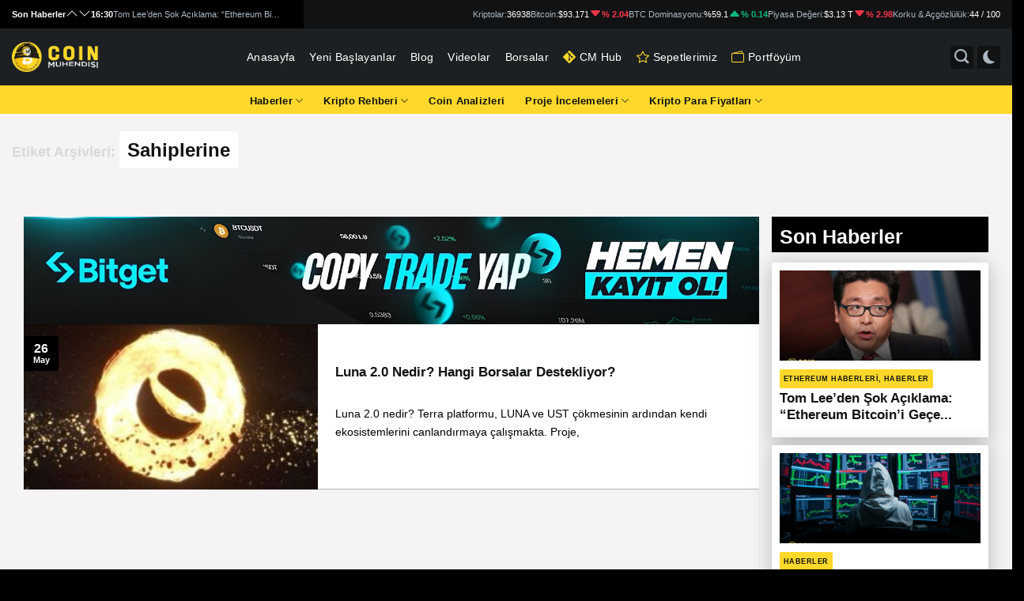

--- FILE ---
content_type: text/html; charset=UTF-8
request_url: https://coinmuhendisi.com/blog/tag/sahiplerine/
body_size: 32562
content:
<!DOCTYPE html>
<!--[if IE 9 ]> <html lang="tr" class="ie9 loading-site no-js"> <![endif]-->
<!--[if IE 8 ]> <html lang="tr" class="ie8 loading-site no-js"> <![endif]-->
<!--[if (gte IE 9)|!(IE)]><!--><html lang="tr" class="loading-site no-js"> <!--<![endif]-->
<head>
	<meta charset="UTF-8" />
	<meta name="coinzilla" content="851f079457242ba10d43b63190a27498" />
	<link rel="profile" href="https://gmpg.org/xfn/11" />
	<link rel="pingback" href="https://coinmuhendisi.com/blog/xmlrpc.php" />

	<script type="d7878b45625247741e17be78-text/javascript">(function(html){html.className = html.className.replace(/\bno-js\b/,'js')})(document.documentElement);</script>
<meta name='robots' content='index, follow, max-image-preview:large, max-snippet:-1, max-video-preview:-1' />
 <style type="text/css" class="darkmysite_inline_css"> :root { --darkmysite_dark_mode_bg: #1c2022; --darkmysite_dark_mode_secondary_bg: #101213; --darkmysite_dark_mode_text_color: #ffffff; --darkmysite_dark_mode_link_color: #ffffff; --darkmysite_dark_mode_link_hover_color: #cccccc; --darkmysite_dark_mode_input_bg: #2d2d2d; --darkmysite_dark_mode_input_text_color: #bebebe; --darkmysite_dark_mode_input_placeholder_color: #989898; --darkmysite_dark_mode_border_color: #4a4a4a; --darkmysite_dark_mode_btn_bg: #2d2d2d; --darkmysite_dark_mode_btn_text_color: #bebebe; } </style><style type="text/css" class="darkmysite_inline_css"> .darkmysite_dark_mode_enabled::-webkit-scrollbar { background: #29292a !important; } .darkmysite_dark_mode_enabled::-webkit-scrollbar-track { background: #29292a !important; } .darkmysite_dark_mode_enabled::-webkit-scrollbar-thumb { background-color: #52565a !important; } .darkmysite_dark_mode_enabled::-webkit-scrollbar-corner { background-color: #52565a !important; } .darkmysite_dark_mode_enabled::-webkit-scrollbar-button { background-color: transparent !important; background-repeat: no-repeat !important; background-size: contain !important; background-position: center !important; } .darkmysite_dark_mode_enabled::-webkit-scrollbar-button:start { background-image: url(https://coinmuhendisi.com/blog/wp-content/plugins/darkmysite-pro/assets/img/others/scroll_arrow_up.svg) !important; } .darkmysite_dark_mode_enabled::-webkit-scrollbar-button:end { background-image: url(https://coinmuhendisi.com/blog/wp-content/plugins/darkmysite-pro/assets/img/others/scroll_arrow_down.svg) !important; } .darkmysite_dark_mode_enabled::-webkit-scrollbar-button:start:horizontal { background-image: url(https://coinmuhendisi.com/blog/wp-content/plugins/darkmysite-pro/assets/img/others/scroll_arrow_left.svg) !important; } .darkmysite_dark_mode_enabled::-webkit-scrollbar-button:end:horizontal { background-image: url(https://coinmuhendisi.com/blog/wp-content/plugins/darkmysite-pro/assets/img/others/scroll_arrow_right.svg) !important; }</style> <script type="d7878b45625247741e17be78-text/javascript" class="darkmysite_inline_js"> var darkmysite_switch_unique_id = "1074438817"; var darkmysite_is_this_admin_panel = "0"; var darkmysite_enable_default_dark_mode = "0"; var darkmysite_enable_os_aware = "0"; var darkmysite_enable_keyboard_shortcut = "1"; var darkmysite_enable_time_based_dark = "0"; var darkmysite_time_based_dark_start = "19:00"; var darkmysite_time_based_dark_stop = "07:00"; var darkmysite_enable_switch_dragging = "0"; var darkmysite_alternative_dark_mode_switch = "#dark_light_mode_btn"; var darkmysite_enable_low_image_brightness = "1"; var darkmysite_image_brightness_to = "80"; var darkmysite_disallowed_low_brightness_images = ""; var darkmysite_enable_image_grayscale = "0"; var darkmysite_image_grayscale_to = "80"; var darkmysite_disallowed_grayscale_images = ""; var darkmysite_enable_bg_image_darken = "1"; var darkmysite_bg_image_darken_to = "60"; var darkmysite_enable_invert_inline_svg = "0"; var darkmysite_enable_invert_images = "0"; var darkmysite_invert_images_allowed_urls = "[]"; var darkmysite_image_replacements = "[]"; var darkmysite_enable_low_video_brightness = "1"; var darkmysite_video_brightness_to = "80"; var darkmysite_enable_video_grayscale = "0"; var darkmysite_video_grayscale_to = "80"; var darkmysite_video_replacements = "[]"; var darkmysite_allowed_elements = ""; var darkmysite_allowed_elements_raw = ""; var darkmysite_allowed_elements_force_to_correct = "1"; var darkmysite_disallowed_elements = "#search_menu_btn, #search_menu_btn *, #dark_light_mode_btn, #dark_light_mode_btn *, #wide-nav, #wide-nav *, .top_container, .top_container *, #search_container, #search_container *, #haber-editor, #haber-editor *, .ama_slider .col-inner, .ama_slider .col-inner *, .ama_telegram_btn, .ama_telegram_btn *, .ft_section, .ft_section *, .e-bulten-container, .e-bulten-container *, .form-submit input, .form-submit input *, img, img *, .header-logo, .header-logo *, .header_logo, .header_logo *, .darkmysite_ignore, .darkmysite_ignore *, .darkmysite_switch, .darkmysite_switch *, .wp-block-button__link, .wp-block-button__link *, .onesignal-slidedown-dialog, .onesignal-slidedown-dialog *, .col-pad-right, .col-pad-right *, .last_videos_btn, .last_videos_btn *, .haber-container .col-inner, .haber-container .col-inner *, .haber-container .haber-title, .haber-container .haber-title *, .haber-container .post-title, .haber-container .post-title *, .haber-container .blog-post-inner .cat-label, .haber-container .blog-post-inner .cat-label *, .haber-container .box, .haber-container .box *, .post, .post *, .post .entry-title, .post .entry-title *, .postavatar a, .postavatar a *, #post_date, #post_date *, .entry-header a, .entry-header a *, .entry-content a, .entry-content a *, .entry-meta a, .entry-meta a *, .nav-previous a, .nav-previous a *, .nav-next a, .nav-next a *, div#comments, div#comments *, #comments #submit, #comments #submit *, #comments label, #comments label *, #comments textarea#comment, #comments textarea#comment *, #comments input#author, #comments input#author *, #comments input#email, #comments input#email *, #reply-title, #reply-title *, #categories-title span, #categories-title span *, .crypto_price_header_tabs, .crypto_price_header_tabs *, .crypto_price_header_tabs_btn, .crypto_price_header_tabs_btn *, .crypto_price_header_tabs_btn.active, .crypto_price_header_tabs_btn.active *, .crypto_price_info_header_title_badge, .crypto_price_info_header_title_badge *, .crypto_price_info_header_future_item_badge, .crypto_price_info_header_future_item_badge *, .crypto_price_info_content_right_item_body_item_link, .crypto_price_info_content_right_item_body_item_link *, .crypto_price_info_content_right_item_body_link, .crypto_price_info_content_right_item_body_link *, .crypto_price_content_left_currencies_item_title, .crypto_price_content_left_currencies_item_title *, .crypto_price_form_badge, .crypto_price_form_badge *, .crypto_price_form_input, .crypto_price_form_input *, .crypto_price_form_input:focus, .crypto_price_form_input:focus *, .crypto_price_content_left_free_market_title, .crypto_price_content_left_free_market_title *, .crypto_price_content_left_free_market_table td, .crypto_price_content_left_free_market_table td *, .futures_percentage_red, .futures_percentage_red *, .futures_percentage_green, .futures_percentage_green *, .crypto_price_content_left_title, .crypto_price_content_left_title *, .crypto_price_content_other_cryptos_title, .crypto_price_content_other_cryptos_title *, .crypto_price_content_left_about_container, .crypto_price_content_left_about_container *, .crypto_price_content_left_faqs_content_text, .crypto_price_content_left_faqs_content_text *, .crypto_price_content_left_faqs_header_icon_close, .crypto_price_content_left_faqs_header_icon_close *, .crypto_price_content_left_faqs_header_icon_open, .crypto_price_content_left_faqs_header_icon_open *, .crypto_price_twitter_timeline_light, .crypto_price_twitter_timeline_light *, .crypto_price_twitter_timeline_dark, .crypto_price_twitter_timeline_dark *, .crypto_price_info_content_right_item_body_item_image.light, .crypto_price_info_content_right_item_body_item_image.light *, .crypto_price_info_content_right_item_body_item_image.dark, .crypto_price_info_content_right_item_body_item_image.dark *, .entry-content h1, .entry-content h1 *, .entry-content h2, .entry-content h2 *, .entry-content h3, .entry-content h3 *, .entry-content h4, .entry-content h4 *, .entry-content h5, .entry-content h5 *, .entry-content h6, .entry-content h6 *"; var darkmysite_disallowed_elements_raw = "#search_menu_btn, #dark_light_mode_btn, #wide-nav, .top_container, #search_container, #haber-editor, .ama_slider .col-inner, .ama_telegram_btn, .ft_section, .e-bulten-container, .form-submit input, img, .header-logo, .header_logo"; var darkmysite_disallowed_elements_force_to_correct = "1"; </script><meta name="viewport" content="width=device-width, initial-scale=1, maximum-scale=1" />
	<!-- This site is optimized with the Yoast SEO Premium plugin v26.7 (Yoast SEO v26.7) - https://yoast.com/wordpress/plugins/seo/ -->
	<title>Sahiplerine arşivleri - Coin Mühendisi</title>
	<link rel="canonical" href="https://coinmuhendisi.com/blog/tag/sahiplerine/" />
	<meta property="og:locale" content="tr_TR" />
	<meta property="og:type" content="article" />
	<meta property="og:title" content="Sahiplerine arşivleri" />
	<meta property="og:url" content="https://coinmuhendisi.com/blog/tag/sahiplerine/" />
	<meta property="og:site_name" content="Coin Mühendisi" />
	<meta property="og:image" content="https://coinmuhendisi.com/blog/wp-content/uploads/2023/03/Coin-Muhendisi.jpg" />
	<meta property="og:image:width" content="1280" />
	<meta property="og:image:height" content="720" />
	<meta property="og:image:type" content="image/jpeg" />
	<meta name="twitter:card" content="summary_large_image" />
	<meta name="twitter:site" content="@coinmuhendisim" />
	<script type="application/ld+json" class="yoast-schema-graph">{"@context":"https://schema.org","@graph":[{"@type":"CollectionPage","@id":"https://coinmuhendisi.com/blog/tag/sahiplerine/","url":"https://coinmuhendisi.com/blog/tag/sahiplerine/","name":"Sahiplerine arşivleri - Coin Mühendisi","isPartOf":{"@id":"https://coinmuhendisi.com/blog/#website"},"primaryImageOfPage":{"@id":"https://coinmuhendisi.com/blog/tag/sahiplerine/#primaryimage"},"image":{"@id":"https://coinmuhendisi.com/blog/tag/sahiplerine/#primaryimage"},"thumbnailUrl":"https://coinmuhendisi.com/blog/wp-content/uploads/2022/05/luna-20-nedir-hangi-borsalar-destekliyor-8PXxr9zM-1.jpg","breadcrumb":{"@id":"https://coinmuhendisi.com/blog/tag/sahiplerine/#breadcrumb"},"inLanguage":"tr"},{"@type":"ImageObject","inLanguage":"tr","@id":"https://coinmuhendisi.com/blog/tag/sahiplerine/#primaryimage","url":"https://coinmuhendisi.com/blog/wp-content/uploads/2022/05/luna-20-nedir-hangi-borsalar-destekliyor-8PXxr9zM-1.jpg","contentUrl":"https://coinmuhendisi.com/blog/wp-content/uploads/2022/05/luna-20-nedir-hangi-borsalar-destekliyor-8PXxr9zM-1.jpg","width":1280,"height":680},{"@type":"BreadcrumbList","@id":"https://coinmuhendisi.com/blog/tag/sahiplerine/#breadcrumb","itemListElement":[{"@type":"ListItem","position":1,"name":"Anasayfa","item":"https://coinmuhendisi.com/blog/"},{"@type":"ListItem","position":2,"name":"Sahiplerine"}]},{"@type":"WebSite","@id":"https://coinmuhendisi.com/blog/#website","url":"https://coinmuhendisi.com/blog/","name":"Coin Mühendisi","description":"Kripto para, airdrop, bilgi ve haber paylaşımları için doğru adrestesiniz.","publisher":{"@id":"https://coinmuhendisi.com/blog/#organization"},"potentialAction":[{"@type":"SearchAction","target":{"@type":"EntryPoint","urlTemplate":"https://coinmuhendisi.com/blog/?s={search_term_string}"},"query-input":{"@type":"PropertyValueSpecification","valueRequired":true,"valueName":"search_term_string"}}],"inLanguage":"tr"},{"@type":"Organization","@id":"https://coinmuhendisi.com/blog/#organization","name":"Coin Mühendisi","url":"https://coinmuhendisi.com/blog/","logo":{"@type":"ImageObject","inLanguage":"tr","@id":"https://coinmuhendisi.com/blog/#/schema/logo/image/","url":"https://coinmuhendisi.com/blog/wp-content/uploads/2022/12/Coin-Muhendisi-Logo.png","contentUrl":"https://coinmuhendisi.com/blog/wp-content/uploads/2022/12/Coin-Muhendisi-Logo.png","width":1000,"height":1000,"caption":"Coin Mühendisi"},"image":{"@id":"https://coinmuhendisi.com/blog/#/schema/logo/image/"},"sameAs":["https://www.facebook.com/coinmuhendisi","https://x.com/coinmuhendisim","https://www.linkedin.com/company/coinmuhendisi","https://www.instagram.com/coinmuhendisi/","https://www.youtube.com/c/CoinMuhendisi","https://t.me/Coinmuhendisi"]}]}</script>
	<!-- / Yoast SEO Premium plugin. -->


<link rel='dns-prefetch' href='//cdn.jsdelivr.net' />
<link rel="alternate" type="application/rss+xml" title="Coin Mühendisi &raquo; akışı" href="https://coinmuhendisi.com/blog/feed/" />
<link rel="alternate" type="application/rss+xml" title="Coin Mühendisi &raquo; yorum akışı" href="https://coinmuhendisi.com/blog/comments/feed/" />
<link rel="alternate" type="application/rss+xml" title="Coin Mühendisi &raquo; Sahiplerine etiket akışı" href="https://coinmuhendisi.com/blog/tag/sahiplerine/feed/" />
<link rel="prefetch" href="https://coinmuhendisi.com/blog/wp-content/themes/coinmuhendisi/assets/js/chunk.countup.fe2c1016.js" />
<link rel="prefetch" href="https://coinmuhendisi.com/blog/wp-content/themes/coinmuhendisi/assets/js/chunk.sticky-sidebar.a58a6557.js" />
<link rel="prefetch" href="https://coinmuhendisi.com/blog/wp-content/themes/coinmuhendisi/assets/js/chunk.tooltips.29144c1c.js" />
<link rel="prefetch" href="https://coinmuhendisi.com/blog/wp-content/themes/coinmuhendisi/assets/js/chunk.vendors-popups.947eca5c.js" />
<link rel="prefetch" href="https://coinmuhendisi.com/blog/wp-content/themes/coinmuhendisi/assets/js/chunk.vendors-slider.f0d2cbc9.js" />
<style id='wp-img-auto-sizes-contain-inline-css' type='text/css'>
img:is([sizes=auto i],[sizes^="auto," i]){contain-intrinsic-size:3000px 1500px}
/*# sourceURL=wp-img-auto-sizes-contain-inline-css */
</style>
<style id='classic-theme-styles-inline-css' type='text/css'>
/*! This file is auto-generated */
.wp-block-button__link{color:#fff;background-color:#32373c;border-radius:9999px;box-shadow:none;text-decoration:none;padding:calc(.667em + 2px) calc(1.333em + 2px);font-size:1.125em}.wp-block-file__button{background:#32373c;color:#fff;text-decoration:none}
/*# sourceURL=/wp-includes/css/classic-themes.min.css */
</style>
<style id='akismet-widget-style-inline-css' type='text/css'>

			.a-stats {
				--akismet-color-mid-green: #357b49;
				--akismet-color-white: #fff;
				--akismet-color-light-grey: #f6f7f7;

				max-width: 350px;
				width: auto;
			}

			.a-stats * {
				all: unset;
				box-sizing: border-box;
			}

			.a-stats strong {
				font-weight: 600;
			}

			.a-stats a.a-stats__link,
			.a-stats a.a-stats__link:visited,
			.a-stats a.a-stats__link:active {
				background: var(--akismet-color-mid-green);
				border: none;
				box-shadow: none;
				border-radius: 8px;
				color: var(--akismet-color-white);
				cursor: pointer;
				display: block;
				font-family: -apple-system, BlinkMacSystemFont, 'Segoe UI', 'Roboto', 'Oxygen-Sans', 'Ubuntu', 'Cantarell', 'Helvetica Neue', sans-serif;
				font-weight: 500;
				padding: 12px;
				text-align: center;
				text-decoration: none;
				transition: all 0.2s ease;
			}

			/* Extra specificity to deal with TwentyTwentyOne focus style */
			.widget .a-stats a.a-stats__link:focus {
				background: var(--akismet-color-mid-green);
				color: var(--akismet-color-white);
				text-decoration: none;
			}

			.a-stats a.a-stats__link:hover {
				filter: brightness(110%);
				box-shadow: 0 4px 12px rgba(0, 0, 0, 0.06), 0 0 2px rgba(0, 0, 0, 0.16);
			}

			.a-stats .count {
				color: var(--akismet-color-white);
				display: block;
				font-size: 1.5em;
				line-height: 1.4;
				padding: 0 13px;
				white-space: nowrap;
			}
		
/*# sourceURL=akismet-widget-style-inline-css */
</style>
<link rel='stylesheet' id='wpo_min-header-0-css' href='https://coinmuhendisi.com/blog/wp-content/cache/wpo-minify/1768545539/assets/wpo-minify-header-9ba12274.min.css' type='text/css' media='all' />
<script type="d7878b45625247741e17be78-text/javascript" src="https://coinmuhendisi.com/blog/wp-includes/js/jquery/jquery.min.js" id="jquery-core-js"></script>
<script type="d7878b45625247741e17be78-text/javascript" src="https://coinmuhendisi.com/blog/wp-includes/js/jquery/jquery-migrate.min.js" id="jquery-migrate-js"></script>
<script type="d7878b45625247741e17be78-text/javascript" src="https://coinmuhendisi.com/blog/wp-content/plugins/darkmysite-pro/assets/js/client_main.js" id="darkmysite-client-main-js"></script>
<link rel="https://api.w.org/" href="https://coinmuhendisi.com/blog/wp-json/" /><link rel="alternate" title="JSON" type="application/json" href="https://coinmuhendisi.com/blog/wp-json/wp/v2/tags/2820" /><link rel="EditURI" type="application/rsd+xml" title="RSD" href="https://coinmuhendisi.com/blog/xmlrpc.php?rsd" />
<meta name="generator" content="WordPress 6.9" />
<!--[if IE]><link rel="stylesheet" type="text/css" href="https://coinmuhendisi.com/blog/wp-content/themes/coinmuhendisi/assets/css/ie-fallback.css"><script src="//cdnjs.cloudflare.com/ajax/libs/html5shiv/3.6.1/html5shiv.js"></script><script>var head = document.getElementsByTagName('head')[0],style = document.createElement('style');style.type = 'text/css';style.styleSheet.cssText = ':before,:after{content:none !important';head.appendChild(style);setTimeout(function(){head.removeChild(style);}, 0);</script><script src="https://coinmuhendisi.com/blog/wp-content/themes/coinmuhendisi/assets/libs/ie-flexibility.js"></script><![endif]-->      <meta name="onesignal" content="wordpress-plugin"/>
            <script type="d7878b45625247741e17be78-text/javascript">

      window.OneSignal = window.OneSignal || [];

      OneSignal.push( function() {
        OneSignal.SERVICE_WORKER_UPDATER_PATH = 'OneSignalSDKUpdaterWorker.js';
                      OneSignal.SERVICE_WORKER_PATH = 'OneSignalSDKWorker.js';
                      OneSignal.SERVICE_WORKER_PARAM = { scope: '/blog/wp-content/plugins/onesignal-free-web-push-notifications/sdk_files/push/onesignal/' };
        OneSignal.setDefaultNotificationUrl("https://coinmuhendisi.com/blog");
        var oneSignal_options = {};
        window._oneSignalInitOptions = oneSignal_options;

        oneSignal_options['wordpress'] = true;
oneSignal_options['appId'] = '6f1ab878-162e-47f5-aeda-a7563d08d826';
oneSignal_options['allowLocalhostAsSecureOrigin'] = true;
oneSignal_options['welcomeNotification'] = { };
oneSignal_options['welcomeNotification']['title'] = "Coin Mühendisi";
oneSignal_options['welcomeNotification']['message'] = "Bildirimleri açtığınız için teşekkürler";
oneSignal_options['welcomeNotification']['url'] = "https://coinmuhendisi.com/blog";
oneSignal_options['path'] = "https://coinmuhendisi.com/blog/wp-content/plugins/onesignal-free-web-push-notifications/sdk_files/";
oneSignal_options['safari_web_id'] = "web.onesignal.auto.58b504fd-a471-4836-bd65-020899577e4e";
oneSignal_options['promptOptions'] = { };
oneSignal_options['promptOptions']['actionMessage'] = "Merhaba, gelişmelerden haberdar olmak için bildirimlere izin ver !";
oneSignal_options['promptOptions']['acceptButtonText'] = "EVET";
oneSignal_options['promptOptions']['cancelButtonText'] = "HAYIR";
                OneSignal.init(window._oneSignalInitOptions);
                OneSignal.showSlidedownPrompt();      });

      function documentInitOneSignal() {
        var oneSignal_elements = document.getElementsByClassName("OneSignal-prompt");

        var oneSignalLinkClickHandler = function(event) { OneSignal.push(['registerForPushNotifications']); event.preventDefault(); };        for(var i = 0; i < oneSignal_elements.length; i++)
          oneSignal_elements[i].addEventListener('click', oneSignalLinkClickHandler, false);
      }

      if (document.readyState === 'complete') {
           documentInitOneSignal();
      }
      else {
           window.addEventListener("load", function(event){
               documentInitOneSignal();
          });
      }
    </script>
<link rel="icon" href="https://coinmuhendisi.com/blog/wp-content/uploads/2024/05/cropped-apple-icon-60x60-1-32x32.png" sizes="32x32" />
<link rel="icon" href="https://coinmuhendisi.com/blog/wp-content/uploads/2024/05/cropped-apple-icon-60x60-1-192x192.png" sizes="192x192" />
<link rel="apple-touch-icon" href="https://coinmuhendisi.com/blog/wp-content/uploads/2024/05/cropped-apple-icon-60x60-1-180x180.png" />
<meta name="msapplication-TileImage" content="https://coinmuhendisi.com/blog/wp-content/uploads/2024/05/cropped-apple-icon-60x60-1-270x270.png" />
<style id="custom-css" type="text/css">:root {--primary-color: #ffd72a;}.container-width, .full-width .ubermenu-nav, .container, .row{max-width: 1570px}.row.row-collapse{max-width: 1540px}.row.row-small{max-width: 1562.5px}.row.row-large{max-width: 1600px}.sticky-add-to-cart--active, #wrapper,#main,#main.dark{background-color: #f5f3f4}.header-main{height: 83px}#logo img{max-height: 83px}#logo{width:131px;}#logo img{padding:6px 0;}.stuck #logo img{padding:10px 0;}.header-bottom{min-height: 10px}.header-top{min-height: 24px}.transparent .header-main{height: 30px}.transparent #logo img{max-height: 30px}.has-transparent + .page-title:first-of-type,.has-transparent + #main > .page-title,.has-transparent + #main > div > .page-title,.has-transparent + #main .page-header-wrapper:first-of-type .page-title{padding-top: 80px;}.header.show-on-scroll,.stuck .header-main{height:50px!important}.stuck #logo img{max-height: 50px!important}.search-form{ width: 65%;}.header-bg-color {background-color: rgba(255,255,255,0.9)}.header-bottom {background-color: #fed82b}.top-bar-nav > li > a{line-height: 17px }.header-main .nav > li > a{line-height: 16px }@media (max-width: 549px) {.header-main{height: 65px}#logo img{max-height: 65px}}.main-menu-overlay{background-color: #000000}.nav-dropdown{font-size:95%}/* Color */.accordion-title.active, .has-icon-bg .icon .icon-inner,.logo a, .primary.is-underline, .primary.is-link, .badge-outline .badge-inner, .nav-outline > li.active> a,.nav-outline >li.active > a, .cart-icon strong,[data-color='primary'], .is-outline.primary{color: #ffd72a;}/* Color !important */[data-text-color="primary"]{color: #ffd72a!important;}/* Background Color */[data-text-bg="primary"]{background-color: #ffd72a;}/* Background */.scroll-to-bullets a,.featured-title, .label-new.menu-item > a:after, .nav-pagination > li > .current,.nav-pagination > li > span:hover,.nav-pagination > li > a:hover,.has-hover:hover .badge-outline .badge-inner,button[type="submit"], .button.wc-forward:not(.checkout):not(.checkout-button), .button.submit-button, .button.primary:not(.is-outline),.featured-table .title,.is-outline:hover, .has-icon:hover .icon-label,.nav-dropdown-bold .nav-column li > a:hover, .nav-dropdown.nav-dropdown-bold > li > a:hover, .nav-dropdown-bold.dark .nav-column li > a:hover, .nav-dropdown.nav-dropdown-bold.dark > li > a:hover, .header-vertical-menu__opener ,.is-outline:hover, .tagcloud a:hover,.grid-tools a, input[type='submit']:not(.is-form), .box-badge:hover .box-text, input.button.alt,.nav-box > li > a:hover,.nav-box > li.active > a,.nav-pills > li.active > a ,.current-dropdown .cart-icon strong, .cart-icon:hover strong, .nav-line-bottom > li > a:before, .nav-line-grow > li > a:before, .nav-line > li > a:before,.banner, .header-top, .slider-nav-circle .flickity-prev-next-button:hover svg, .slider-nav-circle .flickity-prev-next-button:hover .arrow, .primary.is-outline:hover, .button.primary:not(.is-outline), input[type='submit'].primary, input[type='submit'].primary, input[type='reset'].button, input[type='button'].primary, .badge-inner{background-color: #ffd72a;}/* Border */.nav-vertical.nav-tabs > li.active > a,.scroll-to-bullets a.active,.nav-pagination > li > .current,.nav-pagination > li > span:hover,.nav-pagination > li > a:hover,.has-hover:hover .badge-outline .badge-inner,.accordion-title.active,.featured-table,.is-outline:hover, .tagcloud a:hover,blockquote, .has-border, .cart-icon strong:after,.cart-icon strong,.blockUI:before, .processing:before,.loading-spin, .slider-nav-circle .flickity-prev-next-button:hover svg, .slider-nav-circle .flickity-prev-next-button:hover .arrow, .primary.is-outline:hover{border-color: #ffd72a}.nav-tabs > li.active > a{border-top-color: #ffd72a}.widget_shopping_cart_content .blockUI.blockOverlay:before { border-left-color: #ffd72a }.woocommerce-checkout-review-order .blockUI.blockOverlay:before { border-left-color: #ffd72a }/* Fill */.slider .flickity-prev-next-button:hover svg,.slider .flickity-prev-next-button:hover .arrow{fill: #ffd72a;}/* Background Color */[data-icon-label]:after, .secondary.is-underline:hover,.secondary.is-outline:hover,.icon-label,.button.secondary:not(.is-outline),.button.alt:not(.is-outline), .badge-inner.on-sale, .button.checkout, .single_add_to_cart_button, .current .breadcrumb-step{ background-color:#1c2022; }[data-text-bg="secondary"]{background-color: #1c2022;}/* Color */.secondary.is-underline,.secondary.is-link, .secondary.is-outline,.stars a.active, .star-rating:before, .woocommerce-page .star-rating:before,.star-rating span:before, .color-secondary{color: #1c2022}/* Color !important */[data-text-color="secondary"]{color: #1c2022!important;}/* Border */.secondary.is-outline:hover{border-color:#1c2022}.success.is-underline:hover,.success.is-outline:hover,.success{background-color: #81d742}.success-color, .success.is-link, .success.is-outline{color: #81d742;}.success-border{border-color: #81d742!important;}/* Color !important */[data-text-color="success"]{color: #81d742!important;}/* Background Color */[data-text-bg="success"]{background-color: #81d742;}.alert.is-underline:hover,.alert.is-outline:hover,.alert{background-color: #dd3333}.alert.is-link, .alert.is-outline, .color-alert{color: #dd3333;}/* Color !important */[data-text-color="alert"]{color: #dd3333!important;}/* Background Color */[data-text-bg="alert"]{background-color: #dd3333;}body{font-size: 100%;}@media screen and (max-width: 549px){body{font-size: 100%;}}body{font-family:"initial", sans-serif}body{color: #101314}.nav > li > a {font-family:"initial", sans-serif;}.mobile-sidebar-levels-2 .nav > li > ul > li > a {font-family:"initial", sans-serif;}h1,h2,h3,h4,h5,h6,.heading-font, .off-canvas-center .nav-sidebar.nav-vertical > li > a{font-family: "initial", sans-serif;}h1,h2,h3,h4,h5,h6,.heading-font{color: #101314;}.nav > li > a, .links > li > a{text-transform: none;}.alt-font{font-family: "initial", sans-serif;}.header:not(.transparent) .top-bar-nav > li > a {color: #000000;}.header:not(.transparent) .top-bar-nav.nav > li > a:hover,.header:not(.transparent) .top-bar-nav.nav > li.active > a,.header:not(.transparent) .top-bar-nav.nav > li.current > a,.header:not(.transparent) .top-bar-nav.nav > li > a.active,.header:not(.transparent) .top-bar-nav.nav > li > a.current{color: #000000;}.top-bar-nav.nav-line-bottom > li > a:before,.top-bar-nav.nav-line-grow > li > a:before,.top-bar-nav.nav-line > li > a:before,.top-bar-nav.nav-box > li > a:hover,.top-bar-nav.nav-box > li.active > a,.top-bar-nav.nav-pills > li > a:hover,.top-bar-nav.nav-pills > li.active > a{color:#FFF!important;background-color: #000000;}.header:not(.transparent) .header-bottom-nav.nav > li > a{color: #101314;}a{color: #101314;}a:hover{color: #101314;}.tagcloud a:hover{border-color: #101314;background-color: #101314;}.absolute-footer, html{background-color: #ffd72a}/* Custom CSS */@import url('https://fonts.googleapis.com/css2?family=Poppins:ital,wght@0,100;0,200;0,300;0,400;0,500;0,600;0,700;0,800;0,900;1,100;1,200;1,300;1,400;1,500;1,600;1,700;1,800;1,900&display=swap');body,html,li,a,ul,li,h1,h2,h3,h4,h5,h6{/*font-family: "Aktiv Grotesk", sans-serif !important;*/font-family: 'Poppins', sans-serif !important;}div#masthead{background : #1C2022 !important;}.section-bg-overlay.absolute.fill {background: #101314 !important;}.absolute-footer, html {background-color: #000000;}.copyright-footer b{color:white !important;}#ajax-load-more .col-inner {-webkit-box-shadow: 0px 1px 0px 0px rgba(0, 0, 0, 0.25) !important;box-shadow: 0px 1px 0px 0px rgba(0, 0, 0, 0.25) !important;background-color: white;}#ajax-load-more .box-text {padding-top: 0.7em;padding-bottom: 1.4em;position: relative;padding-left: 7px;padding-right: 7px;width: 100%;/* font-size: .9em; */}#ajax-load-more .is-divider {display: none;}.nav-dark .social-icons, .dark .social-icons {color: #D9D9D9;text-align: left;margin-left: -10px;}}.videoContainer {margin-bottom: 15px;}.videoContainer {position: relative;margin-bottom: 20px;display: flex;flex-direction: column;align-items: center;}.videoContainer h3 {font-size: 13px;color: white;z-index: 1;/*width: 85%;*/margin-left: 5px;}.videoContainer img {display: block;/*max-width: 91.5%;*/height: auto;}.videoContainer a {font-size: 14px;display: block;text-decoration: none;z-index: 1;}#adImage {opacity: 1;}.fade {opacity: 0;}/* Custom CSS Mobile */@media (max-width: 549px){.col-wh-100 {padding: 0px;margin-top: -10px;margin-bottom: 10px;}.main-slider2 .box-text-inner.blog-post-inner {padding-right: 40px;}#logo {width: 160px !important;}.post-sidebar{display:none;}.header-main li.html.custom {display: block !important;}}.label-new.menu-item > a:after{content:"Yeni";}.label-hot.menu-item > a:after{content:"Yeni";}.label-sale.menu-item > a:after{content:"İndirim";}.label-popular.menu-item > a:after{content:"Popüler";}</style>		<style type="text/css" id="wp-custom-css">
			
ul.header-nav.header-nav-main.nav.nav-right.nav-uppercase {
    max-width: 100% !important;
    width: 16vh;
}
span.tv-ticker-item-tape__short-name {
    color: black !important;
}
.post-infinite {
    float: left;
}
.main-slider2 button.flickity-button {
    color: #ffd72a !important;
}

.main-slider2 ol.flickity-page-dots li {
    border-color:#ffd72a !important;
}


form.searchform input {
    background: #14151a;
    border-color: #24262e;
    font-size:16px;
}
div#masthead {
    background: #151515;
}
form.searchform button{
    background: #14151A;
    border:unset;
    font-size:16px;

}
#footer img.attachment-large.size-large {
    width: 150px;
}


.btc-slider .box-text-inner.blog-post-inner {
    text-align: left;
    padding-left: 40px;
}

.btc-slider p.cat-label.tag-label.is-xxsmall.op-7.uppercase {
    background: #ffd72a;
    opacity: 1;
    color: black;
    padding-left: 15px;
    padding-right: 15px;
    padding-top: 5px;
    padding-bottom: 5px;
}
.btc-slider-2 p.cat-label.tag-label.is-xxsmall.op-7.uppercase{
	background: #ffd72a;
    opacity: 1;
    color: black;
}


h3.haber-editor {
    margin: 0px;
    background: #ffd72a;
    /*margin-left: -25px;*/
    padding-left: 10px;
    margin-bottom: 10px;
    color: black;
}
h3.haber-title {
    background: #1C2022;
    width: 110%;
    color: white;
    padding-top: 5px;
    padding-bottom: 5px;
    padding-left: 15px;
}
.col-pad-right .col-inner.dark {
    width: 110%;
    padding-right: 13% !important;
}
ul.nav.nav-center.nav-small.nav-divided {
    width: 100% !important;
    max-width: 100% !important;
}

.flex-col.hide-for-medium.flex-center {}

#top-bar .flex-col.hide-for-medium.flex-center {
    width: 100% !important;
    max-width: 100% !important;
    float: left;
}

#top-bar ul.nav.nav-center.nav-small.nav-divided {
    width: 100% !important;
    max-width: 100% !important;
}

#top-bar li.html.custom.html_topbar_left {
    width: 100%;
    max-width: 100%;
}

.tradingview-widget-copyright {
    display: none !important;
    height: 0px !important;
}

.tradingview-widget-container {
    height: 50px !important;
}
a.tv-ticker-item-tape.tv-ticker-item-tape--transparent.quote-ticker-inited {
    color: black !important;
}
ul.footer-menu {
    list-style: none;
    display: flex;
    justify-content: center;
    align-items: center;
    font-size: 14px;
    margin-top: 15px;
}
.alm-reveal {
    display: flex;
    flex-direction: row;
    flex-wrap: wrap;
    justify-content: center;
    align-items: center;
}



.post-item{
	display:flex;
	padding-bottom:17px;
}

.sc_icons{
	fill: #000000;
}

.ft_section .col{
	padding:0px;
}

.ft_section .col p{
	margin:auto;
}

.badge-inner{
	background-color: black !important;
}

.col-pad-right .col-inner.dark{
	padding-right: 15px !important;
}
.social-icons{
	color:black;
}

.tr_chart{
	height:48%;
}

.tr_chart .tradingview-widget-container{
	height: 100% !important;
}

.tr_chart p{
	height:100%;}

.ama_slider .col-inner{
	line-height:0 !important;
}

.ama_slider .box-text-inner{
	padding-left: 0px !important;
}

.ama_slider .box-text{
	padding-bottom:0px !important;
}

.sidebarposts {
	    margin-left: 0px !important;
    margin-right: 0px !important;
}

.sidebarposts .post-meta{
	visibility:hidden;
}

.sidebar-coinmuhendisi{
	padding:0px !important;
}
.sidebar-coinmuhendisi .cat-label {
	background: #FED82B;
	border-radius: 2px;
	color: #101213;
  opacity: 1 !important;
	font-weight: 800;
	font-size: 9px;
	height: 24px;
	display: inline-flex;
	align-items: center;
}

.sidebar-coinmuhendisi .has-hover:hover .tag-label{
	background-color: #FED82B !important;
	color: #101213;
	opacity: 1 !important;
}
.sidebar-coinmuhendisi .post-item{
background: #FFFFFF;
box-shadow: 0px 4px 25px rgba(0, 0, 0, 0.25);

	padding:10px;
	margin-bottom:10px
}

.sidebar-coinmuhendisi .blog-post-inner{
	text-align:left;
}
.coinmuhendisi-share-icons .tumblr, .pinterest, .email{
	display:none !important;
}
.coinmuhendisi-share-icons a{
	background: #FED82B !important;
    background: #FED82B !important;
    border-radius: 4px;
    padding: 5px;
}
.sidebar-coinmuhendisi {
    margin-top: -20px;
}
.leftimage .img-inner.dark{
	width: 120px;
    margin-top: 40px;
    /* margin-right: 20px; */
    left: -15px;
}
.rightimage .img-inner.dark {
    width: 120px;
    left: -25px;
    margin-top: 40px;
}





@media screen and (max-width: 782px){
html {
    margin-top: -32px !important;
}
	body {
		margin-left: 0px !important;
	}	
}



/* SON YAPILANLAR */

.header-main .nav > li > a {
    color: white;
    line-height: 16px;
}

form.searchform input {
    background: #14151a;
    border-color: #A3A3A3;
    font-size: 16px;
    border-bottom-left-radius: 5px;
    border-top-left-radius: 5px;
    border-right-color: #13151b;
}
button.ux-search-submit.submit-button.secondary.button.icon.mb-0 {
    background: #13151b;
    border-bottom-right-radius: 5px;
    border-color: #A3A3A3;
    border-width: 1px;
    margin-left: -1px;
    border-style: solid;
    border-left-width: 0px;
    color: #A3A3A3;
    border-top-right-radius: 5px;
}

ul.header-nav.header-nav-main.nav.nav-left.nav-uppercase {
    justify-content: center;
}

img.avatar.avatar-24.photo {
    border-radius: 24px;
}
.cm_author{
	padding-bottom: 15px;
	margin-right: 10px;
}

h5.post-title.is-large {
    height: 50px;
}



textarea#comment {
    background: #D9D9D9;
}
input#author {
    background: #d9d9d9;
}
input#email {
    background: #d9d9d9;
}
p.comment-form-url {
    display: none;
}
input#submit {
    width: 100%;
    color: black;
}

p.comment-form-cookies-consent {
    display: none;
}

.cm_author{
	display:none !important;
}

.postavatar img{
	border-radius:10px
}

#footer a {
		line-height : 45px !important;
}

.flickity-slider .badge {
    display: none;
}



.nav>li.header-divider{
	display:none;
}


.header-divider + * {
    display: none !important;
}

ul > *:contains("WooCommerce not Found") {
  display: none !important;
}

.hero_newsletters-form {
    background: #D9D9D9;
    border: 2px solid #1C1C24;
    max-width: 450px;
    max-height: 55px;
	  height: 55px;
    margin-left: auto;
    display: -webkit-box;
    display: -ms-flexbox;
    display: flex;
    -webkit-box-orient: horizontal;
    -webkit-box-direction: normal;
    -ms-flex-direction: row;
    flex-direction: row;
    -webkit-box-align: center;
    -ms-flex-align: center;
    align-items: center;
    -webkit-box-pack: justify;
    -ms-flex-pack: justify;
    justify-content: space-between;
}

.hero_newsletters-form input {
    background: none;
    border: none;
    -webkit-box-shadow: none;
    box-shadow: none;
    outline: none;
    height: 50px;
    width: calc(100% - 127px);
    font-size: 16px;
    font-weight: 400;
    color: #1C1C24;
    padding-left: 10px;
        margin: 0;
}

.appbtn-black {
    background-color: #1C1C24;
    color: #fff;
	  
}

.appbtn {
    display: -webkit-inline-box;
    display: -ms-inline-flexbox;
    display: inline-flex;
    -webkit-box-orient: horizontal;
    -webkit-box-direction: normal;
    -ms-flex-direction: row;
    flex-direction: row;
    -webkit-box-align: center;
    -ms-flex-align: center;
    align-items: center;
    -webkit-box-pack: center;
    -ms-flex-pack: center;
    justify-content: center;
    background-color: none;
    border: 1px solid transparent;
    text-decoration: none;
    -webkit-transition: all 0.2s ease-in-out;
    transition: all 0.2s ease-in-out;
    font-size: 18px;
		margin: 0;
	  height: 100%;
}

.app__btn-black:hover {
    background-color: #fff;
    color: #1C1C24;
}
.appbtn span {
	    white-space: nowrap;
}

.darkmysite_switch{
	/*display:none; */
}

.leftslider{
	margin-top:30px;
	width:120px;
}
.rightslider{
	width: 120px;
	margin-top: 30px;
	transform-origin: center;
	left: 100%;
	transform: translateX(-100%);
	transition: width 0.3s ease;
}

.absolute-footer .container .footer-primary .menu-menu-alt-container{
	display: none !important;
}

.section-bg-overlay.absolute.fill {
	background: #1C2022 !important;
}

@media screen and (max-width: 768px) {
	.social-icons{
		display: flex;
		justify-content: space-around;
		margin-left: 0 !important;
		padding: 0 20px;
	}
}


/* Yeni Kategori ve Arama Sayfaları */

#categories-container{
		display: flex !important;
		justify-content: space-between !important;
		align-items: center;
}
#categories-container .page-title{
	color: #D9D9D9 !important;
}
#categories-title{
	width: auto !important;
	font-weight: 800;
}

#categories-title span{
	background-color: #FFF;
	padding: 10px;
	margin-right: 10px;
	font-size: 24px !important;
	font-weight: 800 !important;
	color: #101213 !important;
}

#categories-post-count{
	color: #D9D9D9 !important;
	font-weight: 800;
}

.top_container {
    display: flex;
		justify-content: center;
		background: linear-gradient(to right, #000, #101213);
		height: 36px;
}


.top_bar {
    width: 100%;
    display: flex;
    align-items: center;
    justify-content: flex-end;
		gap: 20px;
    flex-wrap: wrap;
    background-color: #101213 !important;
    font-size: 11px;
		max-width: 1099px;
		padding-right: 15px;
}

.top_bar_yellow {
    width: 100%;
    display: flex;
    align-items: center;
    justify-content: space-around;
    flex-wrap: wrap;
    background-color: #FED82B;
    font-family: "Aktiv Grotesk", sans-serif !important;
    font-size: 10px;
    padding: 10px 0;
    display: none;
}

.top_bar_yellow .top_bar_element {
    color: #000000;
    font-weight: bold;
}

.top_bar_yellow .top_bar_element_value_percent {
    font-size: 10px;
}

.top_bar_element_value_percent_icon{
		line-height: normal;
}

.top_bar_element {
    display: flex;
    align-items: center;
    gap: 6px;
    color: #ffffff;
}

.top_bar_element_title{
	color: #ABB8C3;
}

.top_bar_element_value {
    display: flex;
    align-items: center;
    gap: 6px;
}

.top_bar_element_value_percent {
    display: flex;
    align-items: center;
    font-size: 11px;
    font-weight: bold;
}

.top_bar_percent_color_green {
    color: #11B682 !important;
}

.top_bar_percent_color_red {
    color: #F83548 !important;
}

.w-30 {
    width: 30%;
}

.w-70 {
    width: 70%;
}

.top_slider {
    display: flex;
    align-items: center;
    gap: 20px;
    color: white;
    font-size: 11px;
    background-color: #000000;
		max-width: 471px;
		padding-left: 15px;
}

.top_slider_title{
		font-weight: bold;
		text-wrap: nowrap;
		white-space: nowrap;
}

.top_slider_buttons {
    display: flex;
    gap: 10px;
}

.top_slider_buttons button{
		cursor: pointer;
		background-color: transparent;
		border: 0;
		color: white;
		padding: 0;
    margin: 0; 
    min-height: auto;
    line-height: normal;
}

.top_slider_description{
    height: 26px;
    overflow: hidden;
    
}

.top_slider_description_item{
    display: flex;
    align-items: center;
    gap: 10px;
    height: 100%;
    transition: margin-top 0.5s ease-in-out;
}

.top_slider_description_item_hour{
    color: white;
    font-weight: bold;
}

.top_slider_description_item_text{
    color: #ABB8C3;
		white-space: nowrap;
    overflow: hidden;
    text-overflow: ellipsis;
		padding-right: 15px;
}

@media screen and (max-width: 768px) {
    .top_bar {
        font-size: 12px;
    }
		
		.top_container{
				display: none;
		}

    .top_bar_yellow {
        display: flex;
    }
	
	  .top_bar_element_title{
			color: #101213;
			font-weight: bold;
		}
	
	 .top_bar_element_value {
		  color: #101213;
		  font-weight: normal;
	 }

    #eth_price,
    #eth_dominance,
    #cryptos {
        display: none;
    }
}

@media screen and (max-width: 1368px) {
    .top_bar {
        height: auto;
				padding: 0 15px;
    }
		.top_slider{
				padding: 0 15px;
		}
		.top_slider_description_item_text{
				line-height: 10px;
		}
}

.row-box-shadow-2 .col-inner {
    -webkit-box-shadow: 0px 1px 0px 0px rgba(0, 0, 0, 0.25) !important;
    box-shadow: 0px 1px 0px 0px rgba(0, 0, 0, 0.25) !important;
}

.menu_button{
		display: flex;
		align-items: center;
		justify-content: center;
		background-color: #101213 !important;
    padding: 6px !important;
    border-radius: 3px;
		color: #ABB8C3 !important;
		width: 29px;
		height: 29px;
		min-height: 29px !important;
		margin: 0;
}

#search_menu_btn i{
		color: #ABB8C3;
		line-height: normal;
		font-size: 18px;
}

#header_lang_button{
		font-size: 14px;
		color: #ABB8C3 !important;
}

#searchform{
	border: none;
	width: 100%;
	max-width: 1370px;
	margin-bottom: 0;
	position: relative;
}

#s{
	border: none;
	background-color: #000;
	color: #ABB8C3;
}

#s::placeholder{
	color: #ABB8C3;
}

#s:focus{
	-webkit-box-shadow: none !important;
	box-shadow: none !important;
}

#search_btn{
	display: flex;
	align-items: center;
	gap: 10px;
	border-width: 0;
	border-style: none;
	border-left-width: 0;
	border-left: 1px solid #A3A3A3;
	background: #000 !important;
	padding: 0 30px;
	border-bottom-right-radius: 0;
	color: #ABB8C3;
	text-transform: capitalize;
}

#search_container{
	width: 100%; 
	height: 72px; 
	background-color: #000; 
	display: none;
	align-items: center;
	justify-content: center;
}

.live-search-results{
	position: absolute;
	background-color: #1C2022;
	width: 100%;
	max-height: 500px;
	overflow: scroll;
	box-shadow: rgba(0, 0, 0, 0.56) 0px 22px 70px 4px;
	top: 55px;
	border-bottom-left-radius: 30px;
	border-bottom-right-radius: 30px;
}

.live-search-results::-webkit-scrollbar {
    display: none;
}

.live-search-results {
    -ms-overflow-style: none;
    scrollbar-width: none;
}

.autocomplete-suggestion{
	border-bottom: 1px solid #A3A3A3;
	color: white;
}

.header-main{
	height: 72px;
}

#wide-nav{
	height: 36px;
}

#wide-nav .nav-top-link{
	padding: 0;
}

.html_topbar_right{
	margin-right: 0 !important;
}

.html_nav_position_text_top{
	margin: 0 5px !important;
}

.html_topbar_left{
	margin-left: 0 !important;
}

#masthead .nav-uppercase.nav-left>li>a{
	font-weight: 400 !important;
}

#wide-nav .nav-uppercase>li>a{
	font-weight: 700 !important;
	text-transform: capitalize !important;
}

#ama_desc{
	font-size: 14px !important;
}

.ama_telegram_btn{
	border: none;
	background-color: #000 !important;
	color: #FFF !important;
}

@media only screen and (max-width: 600px) { 
	 	div#masthead { 
			height: 70px !important;
			display: flex;
			align-items: center;
		}
	
		#wrapper{
			margin-top: 32px;
		}
		
		.mobile-nav .nav-icon{
			margin: 0 !important;
    	line-height: 0 !important;
		}
	
		#search_menu_btn{
			position: relative;
		}
	
		#search_menu_btn .icon-search{
			position: absolute;
			top: 0;
			left: 0;
		}
	
		.mobile-nav.nav.nav-right{
			padding-right: 30px;
		}
	
		.mobile-nav.nav.nav-left{
			padding-left: 30px;
		}
	
		.flickity-viewport{
			height: auto !important;
			aspect-ratio: 16 / 9 !important;
		}
	
	  .cat-label{
			display: none;
		} 

		.box-text .blog-post-inner .post-title{
			font-size: 14px;
		}

		.flickity-page-dots{
			display: none;
		}
	
		.btc-slider .box-text-inner.blog-post-inner {
				text-align: left;
				padding-left: 0;
				padding: 20px;
		}

		.col-inner.text-left{
				padding: 0 !important;
		}
	
		.col-wh-100{
				margin: 0 !important;
		}
	
		.container .section, .row .section{
				padding: 0 !important;
		}
	
		.cmsliderposts{
				display: none;
		}
	
	.section .section-content .row .col.small-12.large-12{
				padding: 0 20px;
	}
	
	.menu_button {
    background-color: #1c2022!important;
	}
	#search_menu_btn i {
    font-size: 24px;
	}
	.top_bar_yellow{
		padding: 0px 20px;
		height: 27px;
	}
	#logo img {
    width: 108px;
	}
	.row .gallery, .row .row:not(.row-collapse), .container .row:not(.row-collapse), .lightbox-content .row:not(.row-fcollapse) {
    margin-left: -20px;
    margin-right: -20px;
	}
	.header-inner.flex-row.container.logo-left.medium-logo-center {
    background-color: #1c2022;
    height: auto;
	}
}

a.darkmysite_processed {
    color: #fed82c;
}
/* Slider Ad pozisyon  */

.ads-slider-position-draft{
	  display: flex;
    flex-direction: column;
    width: 64%;
    margin-left: 18%;	
}

.right-slider-column{
		position: relative;
		top: -197px;
		right:20px;
}

.left-slider-column{
		position: relative;
		top: -197px;
		left:20px;
}

/* Bitcoin Kaç TL:begin */

.crypto_price {
    max-width: 1340px !important;
    margin-left: 10px !important;
    margin-right: auto !important;
}

.crypto_price_header {
    display: flex !important;
    align-items: center !important;
    justify-content: space-between !important;
	margin: 10px 0 !important;
}

.crypto_price_header_title h1 {
    padding: 0 10px !important;
    background-color: #FFF !important;
		margin-bottom: 0 !important;
}

.crypto_price_header_tabs{
    display: flex;
    background-color: #FFF !important;
}

.crypto_price_header_tabs_btn{
    width: 48px !important;
    height: 23px !important;
    border-radius: 3px !important;
    border: none !important;
    background-color: #FFF !important;
    color: #1C2022 !important;
    font-size: 12px !important;
    font-weight: 700 !important;
    transition: background-color 0.3s ease, color 0.3s ease !important;
}

.crypto_price_header_tabs_btn.active{
    background-color: #1C2022 !important;
    color: #F5F3F4 !important;
}

.crypto_price_header_tabs_btn{
	margin: 0 !important;
	padding: 0 !important;
}

.crypto_price_info{
    background-color: #FFF !important;
    padding: 10px 20px !important;
    box-shadow: 0px 1px 0px 0px rgba(0, 0, 0, 0.25) !important;
}

.crypto_price_info_header{
    display: flex !important;
    justify-content: space-between !important;
	margin-bottom: 20px !important;
}

.crypto_price_info_header_title{
    display: flex !important;
    align-items: center !important;
    gap: 6px !important;
}

.crypto_price_info_header_title_icon{
    line-height: 0 !important;
    width: 40px !important;
    height: 40px !important;
    border-radius: 999px !important;
    overflow: hidden !important;
}

.crypto_price_info_header_title_icon img{
    width: 100% !important;
    height: 100% !important;
}

.crypto_price_info_header_title_text h2{
    font-size: 24px !important;
    font-weight: 700 !important;
    color: #1C2022 !important;
		margin: 0;
}

.crypto_price_info_header_title_badge{
    font-size: 20px !important;
    color: #1C2022 !important;
    font-weight: 700 !important;
    padding: 3px !important;
    background-color: #FED82B !important;
    border-radius: 4px !important;
    line-height: 100% !important;
}

.crypto_price_info_header_future{
    display: flex !important;
    gap: 16px !important;
}

.crypto_price_info_header_future_item{
    display: flex !important;
    flex-direction: column !important;
    align-items: start !important;
    gap: 6px !important;
}

.crypto_price_info_header_future_item_badge{
    font-size: 10px !important;
    font-weight: 700 !important;
    color: #1C2022 !important;
    padding: 0 6px !important;
    background-color: #FED82B !important;
}

.crypto_price_info_header_future_item_price{
    font-size: 14px !important;
    font-weight: 700 !important;
    color: #1C2022 !important;
}

.crypto_price_info_content{
    width: 100% !important;
    display: flex !important;
    gap: 10px !important;
}

.crypto_price_info_content_left{
    width: 70% !important;
    height: 400px !important;
	  padding: 0 20px 10px 0;
}

.crypto_price_info_content_right{
    width: 30% !important;
    margin-bottom: 10px !important;
		display: flex;
		flex-direction: column;
		justify-content: space-between;
}

.crypto_price_info_content_right_item_title h3{
    font-size: 14px !important;
}

.crypto_price_info_content_right_item_body{
    display: flex !important;
    flex-direction: column !important;
    gap: 10px !important;
    align-items: start !important;
}

.crypto_price_info_content_right_item_body_item{
    display: flex !important;
    align-items: center !important;
    justify-content: space-between !important;
    width: 100% !important;
}

.crypto_price_info_content_right_item_body_item img{
    width: 100px !important;
}

.crypto_price_info_content_right_item_body_item_link{
    background-color: #11B682 !important;
    padding: 10px 20px !important;
    border-radius: 3px !important;
    color: white !important;
    text-decoration: none !important;
    font-size: 12px !important;
    font-weight: 700 !important;
}

.crypto_price_info_content_right_item_body_link{
    background-color: #FED82B !important;
    color: #101213 !important;
    padding: 5px 10px !important;
    text-decoration: none !important;
    font-size: 12px !important;
    font-weight: 700 !important;
}

.crypto_price_content{
    display: flex !important;
    gap: 20px !important;
    margin: 10px 0 !important;
}

.crypto_price_content_left{
    width: 75% !important;
    display: flex !important;
    flex-direction: column !important;
    gap: 10px !important;
}

.crypto_price_content_left_news_container{
    display: flex !important;
    flex-direction: column !important;
    gap: 10px !important;
}

.crypto_price_content_left_news{
    display: flex !important;
    width: 100% !important;
    box-shadow: 0px 1px 0px 0px rgba(0, 0, 0, 0.25) !important;
    text-decoration: none !important;
}

.crypto_price_content_left_news_image{
    width: 30% !important;
}

.crypto_price_content_left_news_content{
    background-color: #FFF !important;
    padding: 10px !important;
    width: 70% !important;
    color: #101213 !important;
}

.crypto_price_content_left_news_content h4{
    font-size: 16px !important;
    font-weight: 700 !important;
}

.crypto_price_content_left_news_content p{
    font-size: 12px !important;
    font-weight: 500 !important;
    color: #ABB8C3 !important;
}

.crypto_price_content_left_currencies{
    display: flex !important;
    justify-content: space-between !important;
    gap: 10px !important;
}

.crypto_price_content_left_currencies_item{
    background-color: #FFF !important;
    padding: 10px !important;
    width: 100% !important;
    box-shadow: 0px 1px 0px 0px rgba(0, 0, 0, 0.25) !important;
}

.crypto_price_content_left_currencies_item_title{
    color: #101213 !important;
    font-size: 14px !important;
    font-weight: 800 !important;
    border-bottom: 1px solid #FED82B !important;
    margin: 0 !important;
    padding-bottom: 10px !important;
}

.crypto_price_content_left_currencies_item_value{
    color: #101213 !important;
    font-size: 14px !important;
    margin: 0 !important;
    padding-top: 10px !important;
}

.crypto_price_content_left_free_market{
    padding: 10px !important;
    background-color: #FFF !important;
    box-shadow: 0px 1px 0px 0px rgba(0, 0, 0, 0.25) !important;
}

.crypto_price_content_left_free_market_title{
    font-size: 16px !important;
    color: #101213 !important;
    margin: 0 !important;
    margin-bottom: 10px !important;
}

.crypto_price_content_left_free_market_table{
    width: 100% !important;
    border-spacing: unset !important;
}

.crypto_price_content_left_free_market_table tr td{
    padding: 5px !important;
    font-size: 14px !important;
}

.crypto_price_content_left_free_market_table tr:nth-child(odd){
    background-color: #F5F3F4 !important;
}

.crypto_price_content_left_title{
    margin: 0 !important;
    font-size: 24px !important;
    color: #101213 !important;
    font-weight: 700 !important;
}

.crypto_price_content_left_crypto_futures{
    width: 100% !important;
    display: flex !important;
    gap: 10px !important;
}

.crypto_price_content_left_crypto_futures_left{
    width: 60% !important;
    background-color: #FFF !important;
    padding: 10px !important;
    display: flex !important;
    flex-direction: column !important;
    gap: 10px !important;
    box-shadow: 0px 1px 0px 0px rgba(0, 0, 0, 0.25) !important;
}

.crypto_price_content_left_crypto_futures_left_item_title{
    margin: 0 !important;
    font-size: 14px !important;
    font-weight: 800 !important;
    color: #101213 !important;
}

.crypto_price_content_left_crypto_futures_left_item p{
	margin: 0;
}

.crypto_price_content_left_crypto_futures_left_item_value{
    margin: 0 !important;
    font-size: 14px !important;
    font-weight: 500 !important;
    color: #101213 !important;
}

.crypto_price_content_left_crypto_futures_left_item_percentage{
    font-size: 14px !important;
    font-weight: 600 !important;
    display: flex !important;
    align-items: center !important;
    gap: 5px !important;
}

.crypto_price_content_left_crypto_futures_right{
    width: 40% !important;
    background-color: #FFF !important;
    padding: 10px !important;
    display: flex !important;
    flex-direction: column !important;
    gap: 10px !important;
    box-shadow: 0px 1px 0px 0px rgba(0, 0, 0, 0.25) !important;
}

.crypto_price_content_left_crypto_futures_right_item_title{
    margin: 0 !important;
    font-size: 14px !important;
    font-weight: 800 !important;
    color: #101213 !important;
}

.crypto_price_content_left_crypto_futures_right_item_value{
    margin: 0 !important;
    font-size: 14px !important;
    font-weight: 500 !important;
    color: #101213 !important;
}

.futures_percentage_green{
    color: #11B682 !important;
}

.futures_percentage_red{
    color: #F83548 !important;
}

.crypto_price_content_right{
    width: 25% !important;
    display: flex !important;
    flex-direction: column !important;
    gap: 10px !important;
		flex: 1 !important;
}

.crypto_price_content_right_crypto_exchange{
    width: 100% !important;
    padding: 10px !important;
    box-sizing: border-box !important;
    background-color: #FFF !important;
    box-shadow: 0px 1px 0px 0px rgba(0, 0, 0, 0.25) !important;
}

.crypto_price_content_right_crypto_exchange_title{
    margin: 0 !important;
    font-size: 12px !important;
    color: #101213 !important;
    font-weight: 700 !important;
    margin-bottom: 5px !important;
}

.crypto_price_content_right_crypto_exchange_form{
    display: flex !important;
    flex-direction: column !important;
    gap: 5px !important;
}

.crypto_price_form{
    display: flex !important;
    width: 100% !important;
}

.crypto_price_form p{
	margin: 0 !important;
	width: 100% !important;
}

.crypto_price_content_left_crypto_futures_left_item_percentage br{
	display: none !important;
}

.crypto_price_form input{
	margin: 0 !important;
}

.crypto_price_form_badge{
    background-color: #FED82B !important;
    padding: 5px !important;
    font-size: 14px !important;
    font-weight: 700 !important;
    width: 50px !important;
    text-align: center !important;
}

.crypto_price_form_input{
    background-color: #F5F3F4 !important;
    border: none !important;
    width: 100% !important;
    padding: 0 5px !important;
    text-align: right !important;
    font-size: 14px !important;
    font-weight: 600 !important;
}

.crypto_price_form_input:focus {
    border: 1px solid #101213 !important;
    outline: none !important; 
  }

.crypto_price_form_equals{
    text-align: center !important;
    font-size: 14px !important;
    font-weight: 500 !important;
}

.crypto_price_content_right_all_cryptos{
    width: 100% !important;
    /*display: flex !important;*/
	  display: none;
    flex-direction: column !important;
    gap: 10px !important;
    padding: 10px !important;
    box-sizing: border-box !important;
    background-color: #FFF !important;
    box-shadow: 0px 1px 0px 0px rgba(0, 0, 0, 0.25) !important;
}

.crypto_price_content_right_all_cryptos_title{
    margin: 0 !important;
    font-size: 12px !important;
    color: #101213 !important;
    font-weight: 700 !important;
    margin-bottom: 5px !important;
}

.crypto_price_content_right_all_cryptos_title span{
    margin: 0 !important;
    font-size: 12px !important;
    color: #D9D9D9 !important;
    font-weight: 700 !important;
    margin-left: 4px !important;
}

.crypto_price_content_right_all_cryptos_item{
    display: flex !important;
    justify-content: space-between !important;
    align-items: center !important;
    background-color: #F5F3F4 !important;
    padding: 10px !important;
    box-shadow: 0px 1px 0px 0px rgba(0, 0, 0, 0.25) !important;
}

.crypto_price_content_right_all_cryptos_item_info{
    display: flex !important;
    align-items: center !important;
    gap: 10px !important;
}

.crypto_price_content_right_all_cryptos_item_info_name_title{
    margin: 0 !important;
    font-size: 12px !important;
    color: #101213 !important;
    font-weight: 700 !important;
}

.crypto_price_content_right_all_cryptos_item_info_name_short_name{
    font-size: 12px !important;
    color: #ABB8C3 !important;
    font-weight: 700 !important;
}

.crypto_price_content_right_all_cryptos_item_price{
    display: flex !important;
    flex-direction: column !important;
    align-items: flex-end !important;
}

.crypto_price_content_right_all_cryptos_item_price_value{
    font-size: 12px !important;
    font-weight: 700 !important;
}

.crypto_price_content_right_all_cryptos_item_price_percentage{
    font-size: 12px !important;
    font-weight: 600 !important;
}

.crypto_price_content_right_twitter{
    width: 100% !important;
		height: 100% !important;
    display: flex !important;
		flex-direction: column !important;
    gap: 10px !important;
    padding: 10px !important;
    box-sizing: border-box !important;
    background-color: #FFF !important;
    box-shadow: 0px 1px 0px 0px rgba(0, 0, 0, 0.25) !important;
}

.crypto_price_content_right_twitter_header{
    display: flex !important;
    justify-content: space-between !important;
    align-items: center !important;
}

.crypto_price_content_right_twitter_header_title{
    display: flex !important;
    align-items: center !important;
    gap: 5px !important;
}

.crypto_price_content_right_twitter_header_title br{
	display: none;
}

.crypto_price_content_right_twitter_header_title p{
	margin: 0;
}

.crypto_price_content_right_twitter_header_title_logo{
    background-color: #000 !important;
    width: 32px !important;
    height: 32px !important;
    border-radius: 4px !important;
    display: flex !important;
    align-items: center !important;
    justify-content: center !important;
}

.crypto_price_content_left_about_container{
    padding: 0 10px !important;
	  padding-top: 10px !important;
    background-color: #FFF !important;
    box-shadow: 0px 1px 0px 0px rgba(0, 0, 0, 0.25) !important;
}

.crypto_price_content_left_faq_container{
    display: flex !important;
    flex-direction: column !important;
    gap: 10px !important;
}

.crypto_price_content_left_faqs{
    background-color: #FFF !important;
    box-shadow: 0px 1px 0px 0px rgba(0, 0, 0, 0.25) !important;
}

.crypto_price_content_left_faqs_header{
    padding: 10px !important;
    display: flex !important;
    align-items: center !important;
    justify-content: space-between !important;
    cursor: pointer !important;
}

.crypto_price_content_left_faqs_content{
    display: none !important;
    padding: 5px 10px !important;
}

.crypto_price_content_left_faqs_content.show{
    display: block !important;
}

.crypto_price_content_left_faqs_content_text{
    border-top: 1px solid #FED82B !important;
	padding: 10px 0 !important;
}

.crypto_price_content_left_faqs_content_text p{
	margin: auto !important;
}

.d-none{
    display: none !important;
}

.crypto_price_content_right_videos{
    background-color: #FFF !important;
    box-shadow: 0px 1px 0px 0px rgba(0, 0, 0, 0.25) !important;
}

.crypto_price_content_other_cryptos_container{
    display: grid;
    grid-template-columns: repeat(2, 1fr);
    gap: 10px; 
}

.crypto_price_content_other_cryptos{
    display: flex;
    align-items: center;
    gap: 10px;
    padding: 10px;
    background-color: #FFF;
    box-shadow: 0px 1px 0px 0px rgba(0, 0, 0, 0.25);
    color: #000;
    text-decoration: none;
}

.crypto_price_content_other_cryptos_text_title h5{
    margin: 0;
    font-size: 16px;
    font-weight: 700;
}

.crypto_price_content_other_cryptos_text_date{
    color: #ABB8C3;
    font-size: 12px;
    margin-top: 6px;
}

.crypto_price_content_other_cryptos_title{
    margin: 0 !important;
    font-size: 24px !important;
    color: #101213 !important;
    font-weight: 700 !important;
	  margin-bottom: 10px !important;
}

.crypto_price_content_right_videos{
    padding: 10px !important;
}

.crypto_price_content_right_videos_title{
    margin: 0 !important;
    margin-bottom: 10px !important;
    font-size: 12px !important;
}

.crypto_price_content_right_videos_item{
    color: #000 !important;
    text-decoration: none !important;
}

.crypto_price_content_right_videos_item_title{
    padding-top: 10px !important;
    padding-left: 10px !important;
}

.crypto_price_content_right_videos_item_image{
		aspect-ratio: 16 / 9 !important;
    overflow: hidden !important;
    display: flex !important;
    align-items: center !important;
}

.crypto_price_content_right_videos_item_image img{
    width: 100% !important;
}

.crypto_price_content_right_videos_item_channel{
    display: flex !important;
    align-items: center !important;
    gap: 5px !important;
		padding-left: 10px !important;
		margin-top: -10px !important;
}

.crypto_price_content_right_videos_content{
    display: flex !important;
    flex-direction: column !important;
    gap: 10px !important;
}

.crypto_price_content_right_videos_item_channel_image{
    width: 16px !important;
    height: 16px !important;
    border-radius: 999px !important;
    overflow: hidden !important;
		display: flex;
}

.crypto_price_content_right_videos_item_channel_image img{
    width: 100% !important;   
}

.crypto_price_content_right_videos_item_channel_title{
    font-size: 12px !important;
}

.crypto_price_content_right_videos_item_channel_title a{
    text-decoration: none !important;
    color: #000 !important;
}

.crypto_price_content_right_videos_content p{
	display: none !important;
}

.crypto_price_content_right_videos_content br{
	display: none !important;
}

.crypto_price_content_left_faqs_header_icon_close{
	line-height: 0;
}

.crypto_price_content_other_cryptos_icon{
	  border-radius: 999px;
    overflow: hidden;
		background-color: transparent;
		width: 64px;
}

.crypto_price_content_other_cryptos_icon img{
		background-color: transparent !important;
}

.crypto_price_twitter_timeline_light{
		height: 100% !important;
    overflow: scroll !important;
}

.crypto_price_twitter_timeline_dark{
		height: 100% !important;
    overflow: scroll !important;
}

.twitter-timeline {
		height: 500px !important;
}
.crypto_price_twitter_timeline_dark iframe{
	width: 100% !important;
}

.crypto_price_info_content_right_item_body_item_image{
     background-color: transparent !important;
}

.crypto_price_info_content_right_item_body_item br{
	display: none;
}

@media (max-width: 330px) {
    .crypto_price_header_title h1 {
        font-size: 16px !important;
    }
}

@media (max-width: 576px) { 

    .crypto_price_header_title h1 {
        font-size: 18px !important;
    }

    .crypto_price_info_header{
        flex-direction: column !important;
    }

    .crypto_price_info_header_future{
        justify-content: space-between !important;
        flex-wrap: wrap !important;
        margin: 10px 0 !important;
    }

    .crypto_price_info_header_future_item_badge{
        font-size: 10px !important;
    }

    .crypto_price_info_header_future_item_price{
        font-size: 12px !important;
    }

    .crypto_price_content_left_news{
        flex-direction: column !important;
    }

    .crypto_price_content_left_news_image{
        width: 100% !important;
    }

    .crypto_price_content_left_news_content{
        width: 100% !important;
        box-sizing: border-box !important;
    }

    .crypto_price_content_left_currencies{
        flex-direction: column !important;
    } 
    
    .crypto_price_content_left_currencies_item{
        box-sizing: border-box !important;
    }

    .crypto_price_content_left_crypto_futures{
        flex-direction: column !important;
    }

    .crypto_price_content_left_crypto_futures_left{
        width: 100% !important;
        box-sizing: border-box !important;
    }

    .crypto_price_content_left_crypto_futures_right{
        width: 100% !important;
        box-sizing: border-box !important;
    }
}

@media (max-width: 768px) { 

    .crypto_price_info{
        padding: 10px !important;
    }

    .crypto_price_info_content{
        flex-direction: column !important;
    }

    .crypto_price_info_content_left{
        width: 100% !important;
				padding: 0;
    }

    .crypto_price_info_content_right{
        width: 100% !important;
    }

    .crypto_price_content{
        flex-direction: column !important;
    }

    .crypto_price_content_left{
        width: 100% !important;
    }

    .crypto_price_content_right{
        width: 100% !important;
    }
	
.crypto_price_content_other_cryptos_container{
        grid-template-columns: auto !important;
    }
}

.crypto_price_header_tabs br{
	display: none;
}

.stuck #logo img {
    max-height: 59px!important;
}
/* Bitcoin Kaç TL:end */

/* Kripto Listesi:begin */

.col-1{
    width: calc(8.3333%);
}

.col-2{
    width: calc(8.3333% * 2);
}

.col-3{
    width: calc(8.3333% * 3);
}

.col-4{
    width: calc(8.3333% * 4);
}

.col-5{
    width: calc(8.3333% * 5);
}

.col-6{
    width: calc(8.3333% * 6);
}

.col-7{
    width: calc(8.3333% * 7);
}

.col-8{
    width: calc(8.3333% * 8);
}

.col-9{
    width: calc(8.3333% * 9);
}

.col-10{
    width: calc(8.3333% * 10);
}

.col-11{
    width: calc(8.3333% * 11);
}

.col-12{
    width: calc(8.3333% * 12);
}

.text_right{
    text-align: right;
}

.text_left{
    text-align: left;
}

.text_center{
    text-align: center;
}

.text_flex_right{
    justify-content: end;
}

.text_flex_left{
    justify-content: start;
}

.text_flex_center{
    justify-content: center;
}

.crypto_list{
	padding: 20px !important;
}

.crypto_list_header_title{
    display: inline-block;
    padding: 0 10px !important;
    background-color: #FFF !important;
	margin-bottom: 0 !important;
    color: #101213;
}

.crypto_list_header_title h1{
    font-size: 24px;
    line-height: normal;
}

.crypto_list_header_description{
    font-size: 14px;
    font-style: normal;
    font-weight: 500;
    color: #101213;
}

.bg_yellow{
    background-color: #FED82B;
}

.bg_green{
    background-color: #11B682;
}

.bg_red{
    background-color: #F83548;
}

.bs_bottom{
    box-shadow: 0px 1px 0px 0px rgba(0, 0, 0, 0.25);
}

.crypto_list_coin_info_container{
    display: flex;
    justify-content: space-between;
    gap: 20px;
}

.crypto_list_coin_info_items{
    width: 100%;
}

.crypto_list_coin_info_items_header{
    padding: 5px 10px;
    margin-bottom: 10px;
}

.crypto_list_coin_info_items_header h3{
    font-size: 12px;
    color: #101213;
}

.crypto_list_coin_info_items_body table{
    border-collapse: collapse;
}

.crypto_list_coin_info_items_body{
    display: flex;
    flex-direction: column;
    gap: 10px;
}

.crypto_list_coin_info_items_body_item{
    display: flex;
    align-items: center;
    background-color: #FFF;
    padding: 5px 10px;
    gap: 10px;
    font-size: 12px;
    color: #101213;
    font-weight: 600;
}

.crypto_list_coin_info_items_body_item_column{
    display: flex;
}

.crypto_list_coin_info_items_body_item_column:first-child{
    width: 10px;
}

.crypto_list_coin_info_items_body_item_column_image{
    width: 20px;
    height: 20px;
}

.crypto_list_coin_info_items_body_item_column_image img{
    width: 100%;
    height: 100%;
}

.ml_auto{
    margin-left: auto;
}

.percent_down{
    font-size: 14px;
    display: flex;
    align-items: center;
    gap: 5px;
}

.percent_down_color{
    color: #F83548;
}

.percent_up{
    font-size: 14px;
    display: flex;
    align-items: center;
    gap: 5px;
}

.percent_up_color{
    color: #11B682;
}

.crypto_list_table_header{
    width: 100%;
    display: flex;
    justify-content: space-between;
    align-items: center;
    padding: 15px;
    background-color: #FFF;
    font-size: 12px;
    color: #101213;
    font-weight: 600;
    margin-top: 20px;
    gap: 20px;
    box-sizing: border-box;
}

.crypto_list_table_body{
    margin-top: 5px;
}

.crypto_list_table_body_item{
    width: 100%;
    display: flex;
    justify-content: space-between;
    padding: 15px;
    background-color: #FFF;
    gap: 20px;
    font-size: 12px;
    font-weight: 600;
    color: #101213;
    text-decoration: none;
    margin-top: 1px;
    box-sizing: border-box;
}

.crypto_list_table_body_item_column{
    display: flex;
    align-items: center;
    gap: 5px;
}

.crypto_list_table_body_item_column_image{
    width: 20px;
    height: 20px;
		min-width: 20px;
		min-height: 20px;
    border-radius: 999px;
    overflow: hidden;
}

.crypto_list_table_body_item_column_image img{
    width: 100%;
    height: 100%;
}

.crypto_list_header_description p br {
	display: none;
}

.crypto_list_coin_info_items_header h3{
	margin: 0 !important;
}

.crypto_list_header_title h1{
	margin: 0 !important;
}

@media (max-width: 768px) {
    .crypto_list_coin_info_container{
        flex-direction: column;
    }
	
	.crypto_list{
		padding: 0 !important;
	}
	
	.crypto_list_table{
		overflow-x: scroll !important;
	}

	.crypto_list_table_header{
		min-width: 500px !important;
	}

	.crypto_list_table_body{
		min-width: 500px !important;
	}

}


/* Kripto Listesi:end */

@media (max-width: 768px) { 
.btc-slider-2  .box-image {
    width: 45% !important;
    float: right !important;
}
.col-inner.text-left.box-shadow-0.box-shadow-0-hover.text-shadow-0 {
    padding: 15px !important;
}
	.footer_style{
		padding: 0px !important;
		padding-top: 30px !important;
	}
}


.last_videos_btn_mobile {
    background: #FED82B !important;
    width: 100%;
    color: black !important;
    font-size: 17px !important;
    margin-top: 15px;
    display: inline-table;
}


.ama_telegram_btn_gecmis,.ama_telegram_btn_gecmis:hover{
	background:#FED82B !important;
	color:black;
}
.mobilamarow{
	margin-bottom:-50px;
}

/* Blog Abone Ol Butonları:begin */

.post_subs_links{
	display: flex;
	align-items: center;
	gap: 10px;
	font-size: 12px;
}

.post_subs_links span{
	font-weight: bold;
}

.post_subs_links_btn{

	display: flex;
	align-items: center;
	gap: 10px;
	border-radius: 3px;
	text-decoration: none;
	padding: 6px;
	border: 1px solid #101314;
	color: #101314;
}

.blog_post_info{
	display: flex;
	justify-content: space-between;
	align-items: center;
	height:40px;
}

@media (max-width: 768px) { 

	.blog_post_info{
		flex-direction: column;
    align-items: start;
    gap: 20px;
		height: auto;
	}
	
	.ads-slider-position-draft{
		display : none;
	}
	
	.slider-wrapper+.row:not(.row-collapse), .banner-grid-wrapper+.row:not(.row-collapse), .banner+.row:not(.row-collapse), .section+.row:not(.row-collapse){
		margin-top: 0px;
	}
	
}

.halvingnews{
	padding-left:20px;
}

.footer_style{
		padding: 0px !important;
		padding-top: 30px !important;
	}

/* Blog Abone Ol Butonları:begin */

blockquote {
	color:inherit;
}

		</style>
			<!-- Google tag (gtag.js) -->
	<script async src="https://www.googletagmanager.com/gtag/js?id=G-Z334FHZEXP" type="d7878b45625247741e17be78-text/javascript"></script>
	<script type="d7878b45625247741e17be78-text/javascript">
	  window.dataLayer = window.dataLayer || [];
	  function gtag(){dataLayer.push(arguments);}
	  gtag('js', new Date());

	  gtag('config', 'G-Z334FHZEXP');
	</script>
<style id='global-styles-inline-css' type='text/css'>
:root{--wp--preset--aspect-ratio--square: 1;--wp--preset--aspect-ratio--4-3: 4/3;--wp--preset--aspect-ratio--3-4: 3/4;--wp--preset--aspect-ratio--3-2: 3/2;--wp--preset--aspect-ratio--2-3: 2/3;--wp--preset--aspect-ratio--16-9: 16/9;--wp--preset--aspect-ratio--9-16: 9/16;--wp--preset--color--black: #000000;--wp--preset--color--cyan-bluish-gray: #abb8c3;--wp--preset--color--white: #ffffff;--wp--preset--color--pale-pink: #f78da7;--wp--preset--color--vivid-red: #cf2e2e;--wp--preset--color--luminous-vivid-orange: #ff6900;--wp--preset--color--luminous-vivid-amber: #fcb900;--wp--preset--color--light-green-cyan: #7bdcb5;--wp--preset--color--vivid-green-cyan: #00d084;--wp--preset--color--pale-cyan-blue: #8ed1fc;--wp--preset--color--vivid-cyan-blue: #0693e3;--wp--preset--color--vivid-purple: #9b51e0;--wp--preset--gradient--vivid-cyan-blue-to-vivid-purple: linear-gradient(135deg,rgb(6,147,227) 0%,rgb(155,81,224) 100%);--wp--preset--gradient--light-green-cyan-to-vivid-green-cyan: linear-gradient(135deg,rgb(122,220,180) 0%,rgb(0,208,130) 100%);--wp--preset--gradient--luminous-vivid-amber-to-luminous-vivid-orange: linear-gradient(135deg,rgb(252,185,0) 0%,rgb(255,105,0) 100%);--wp--preset--gradient--luminous-vivid-orange-to-vivid-red: linear-gradient(135deg,rgb(255,105,0) 0%,rgb(207,46,46) 100%);--wp--preset--gradient--very-light-gray-to-cyan-bluish-gray: linear-gradient(135deg,rgb(238,238,238) 0%,rgb(169,184,195) 100%);--wp--preset--gradient--cool-to-warm-spectrum: linear-gradient(135deg,rgb(74,234,220) 0%,rgb(151,120,209) 20%,rgb(207,42,186) 40%,rgb(238,44,130) 60%,rgb(251,105,98) 80%,rgb(254,248,76) 100%);--wp--preset--gradient--blush-light-purple: linear-gradient(135deg,rgb(255,206,236) 0%,rgb(152,150,240) 100%);--wp--preset--gradient--blush-bordeaux: linear-gradient(135deg,rgb(254,205,165) 0%,rgb(254,45,45) 50%,rgb(107,0,62) 100%);--wp--preset--gradient--luminous-dusk: linear-gradient(135deg,rgb(255,203,112) 0%,rgb(199,81,192) 50%,rgb(65,88,208) 100%);--wp--preset--gradient--pale-ocean: linear-gradient(135deg,rgb(255,245,203) 0%,rgb(182,227,212) 50%,rgb(51,167,181) 100%);--wp--preset--gradient--electric-grass: linear-gradient(135deg,rgb(202,248,128) 0%,rgb(113,206,126) 100%);--wp--preset--gradient--midnight: linear-gradient(135deg,rgb(2,3,129) 0%,rgb(40,116,252) 100%);--wp--preset--font-size--small: 13px;--wp--preset--font-size--medium: 20px;--wp--preset--font-size--large: 36px;--wp--preset--font-size--x-large: 42px;--wp--preset--spacing--20: 0.44rem;--wp--preset--spacing--30: 0.67rem;--wp--preset--spacing--40: 1rem;--wp--preset--spacing--50: 1.5rem;--wp--preset--spacing--60: 2.25rem;--wp--preset--spacing--70: 3.38rem;--wp--preset--spacing--80: 5.06rem;--wp--preset--shadow--natural: 6px 6px 9px rgba(0, 0, 0, 0.2);--wp--preset--shadow--deep: 12px 12px 50px rgba(0, 0, 0, 0.4);--wp--preset--shadow--sharp: 6px 6px 0px rgba(0, 0, 0, 0.2);--wp--preset--shadow--outlined: 6px 6px 0px -3px rgb(255, 255, 255), 6px 6px rgb(0, 0, 0);--wp--preset--shadow--crisp: 6px 6px 0px rgb(0, 0, 0);}:where(.is-layout-flex){gap: 0.5em;}:where(.is-layout-grid){gap: 0.5em;}body .is-layout-flex{display: flex;}.is-layout-flex{flex-wrap: wrap;align-items: center;}.is-layout-flex > :is(*, div){margin: 0;}body .is-layout-grid{display: grid;}.is-layout-grid > :is(*, div){margin: 0;}:where(.wp-block-columns.is-layout-flex){gap: 2em;}:where(.wp-block-columns.is-layout-grid){gap: 2em;}:where(.wp-block-post-template.is-layout-flex){gap: 1.25em;}:where(.wp-block-post-template.is-layout-grid){gap: 1.25em;}.has-black-color{color: var(--wp--preset--color--black) !important;}.has-cyan-bluish-gray-color{color: var(--wp--preset--color--cyan-bluish-gray) !important;}.has-white-color{color: var(--wp--preset--color--white) !important;}.has-pale-pink-color{color: var(--wp--preset--color--pale-pink) !important;}.has-vivid-red-color{color: var(--wp--preset--color--vivid-red) !important;}.has-luminous-vivid-orange-color{color: var(--wp--preset--color--luminous-vivid-orange) !important;}.has-luminous-vivid-amber-color{color: var(--wp--preset--color--luminous-vivid-amber) !important;}.has-light-green-cyan-color{color: var(--wp--preset--color--light-green-cyan) !important;}.has-vivid-green-cyan-color{color: var(--wp--preset--color--vivid-green-cyan) !important;}.has-pale-cyan-blue-color{color: var(--wp--preset--color--pale-cyan-blue) !important;}.has-vivid-cyan-blue-color{color: var(--wp--preset--color--vivid-cyan-blue) !important;}.has-vivid-purple-color{color: var(--wp--preset--color--vivid-purple) !important;}.has-black-background-color{background-color: var(--wp--preset--color--black) !important;}.has-cyan-bluish-gray-background-color{background-color: var(--wp--preset--color--cyan-bluish-gray) !important;}.has-white-background-color{background-color: var(--wp--preset--color--white) !important;}.has-pale-pink-background-color{background-color: var(--wp--preset--color--pale-pink) !important;}.has-vivid-red-background-color{background-color: var(--wp--preset--color--vivid-red) !important;}.has-luminous-vivid-orange-background-color{background-color: var(--wp--preset--color--luminous-vivid-orange) !important;}.has-luminous-vivid-amber-background-color{background-color: var(--wp--preset--color--luminous-vivid-amber) !important;}.has-light-green-cyan-background-color{background-color: var(--wp--preset--color--light-green-cyan) !important;}.has-vivid-green-cyan-background-color{background-color: var(--wp--preset--color--vivid-green-cyan) !important;}.has-pale-cyan-blue-background-color{background-color: var(--wp--preset--color--pale-cyan-blue) !important;}.has-vivid-cyan-blue-background-color{background-color: var(--wp--preset--color--vivid-cyan-blue) !important;}.has-vivid-purple-background-color{background-color: var(--wp--preset--color--vivid-purple) !important;}.has-black-border-color{border-color: var(--wp--preset--color--black) !important;}.has-cyan-bluish-gray-border-color{border-color: var(--wp--preset--color--cyan-bluish-gray) !important;}.has-white-border-color{border-color: var(--wp--preset--color--white) !important;}.has-pale-pink-border-color{border-color: var(--wp--preset--color--pale-pink) !important;}.has-vivid-red-border-color{border-color: var(--wp--preset--color--vivid-red) !important;}.has-luminous-vivid-orange-border-color{border-color: var(--wp--preset--color--luminous-vivid-orange) !important;}.has-luminous-vivid-amber-border-color{border-color: var(--wp--preset--color--luminous-vivid-amber) !important;}.has-light-green-cyan-border-color{border-color: var(--wp--preset--color--light-green-cyan) !important;}.has-vivid-green-cyan-border-color{border-color: var(--wp--preset--color--vivid-green-cyan) !important;}.has-pale-cyan-blue-border-color{border-color: var(--wp--preset--color--pale-cyan-blue) !important;}.has-vivid-cyan-blue-border-color{border-color: var(--wp--preset--color--vivid-cyan-blue) !important;}.has-vivid-purple-border-color{border-color: var(--wp--preset--color--vivid-purple) !important;}.has-vivid-cyan-blue-to-vivid-purple-gradient-background{background: var(--wp--preset--gradient--vivid-cyan-blue-to-vivid-purple) !important;}.has-light-green-cyan-to-vivid-green-cyan-gradient-background{background: var(--wp--preset--gradient--light-green-cyan-to-vivid-green-cyan) !important;}.has-luminous-vivid-amber-to-luminous-vivid-orange-gradient-background{background: var(--wp--preset--gradient--luminous-vivid-amber-to-luminous-vivid-orange) !important;}.has-luminous-vivid-orange-to-vivid-red-gradient-background{background: var(--wp--preset--gradient--luminous-vivid-orange-to-vivid-red) !important;}.has-very-light-gray-to-cyan-bluish-gray-gradient-background{background: var(--wp--preset--gradient--very-light-gray-to-cyan-bluish-gray) !important;}.has-cool-to-warm-spectrum-gradient-background{background: var(--wp--preset--gradient--cool-to-warm-spectrum) !important;}.has-blush-light-purple-gradient-background{background: var(--wp--preset--gradient--blush-light-purple) !important;}.has-blush-bordeaux-gradient-background{background: var(--wp--preset--gradient--blush-bordeaux) !important;}.has-luminous-dusk-gradient-background{background: var(--wp--preset--gradient--luminous-dusk) !important;}.has-pale-ocean-gradient-background{background: var(--wp--preset--gradient--pale-ocean) !important;}.has-electric-grass-gradient-background{background: var(--wp--preset--gradient--electric-grass) !important;}.has-midnight-gradient-background{background: var(--wp--preset--gradient--midnight) !important;}.has-small-font-size{font-size: var(--wp--preset--font-size--small) !important;}.has-medium-font-size{font-size: var(--wp--preset--font-size--medium) !important;}.has-large-font-size{font-size: var(--wp--preset--font-size--large) !important;}.has-x-large-font-size{font-size: var(--wp--preset--font-size--x-large) !important;}
/*# sourceURL=global-styles-inline-css */
</style>
</head>

<body class="archive tag tag-sahiplerine tag-2820 wp-theme-coinmuhendisi full-width lightbox nav-dropdown-has-arrow mobile-submenu-slide mobile-submenu-slide-levels-1">


<a class="skip-link screen-reader-text" href="#main">Skip to content</a>

<div id="wrapper">
	
		<div class="top_container">
		<div class="top_slider w-30">
			<div class="top_slider_title">
				Son Haberler
			</div>
			<div class="top_slider_buttons">
				<button class="top_slider_up_button">
					<svg xmlns="http://www.w3.org/2000/svg" width="16" height="16" fill="currentColor"
						 class="bi bi-chevron-up" viewBox="0 0 16 16">
						<path fill-rule="evenodd"
							  d="M7.646 4.646a.5.5 0 0 1 .708 0l6 6a.5.5 0 0 1-.708.708L8 5.707l-5.646 5.647a.5.5 0 0 1-.708-.708l6-6z" />
					</svg>
				</button>
				<button class="top_slider_down_button">
					<svg xmlns="http://www.w3.org/2000/svg" width="16" height="16" fill="currentColor"
						 class="bi bi-chevron-down" viewBox="0 0 16 16">
						<path fill-rule="evenodd"
							  d="M1.646 4.646a.5.5 0 0 1 .708 0L8 10.293l5.646-5.647a.5.5 0 0 1 .708.708l-6 6a.5.5 0 0 1-.708 0l-6-6a.5.5 0 0 1 0-.708z" />
					</svg>
				</button>
			</div>
			<div class="top_slider_description">
								<a class="top_slider_description_item" href="https://coinmuhendisi.com/blog/tom-lee-sok-aciklama-ethereum-bitcoini-gecabilir/" target="_blank">
					<div class="top_slider_description_item_hour">
						16:30					</div>
					<div class="top_slider_description_item_text">
						Tom Lee’den Şok Açıklama: “Ethereum Bitcoin’i Geçebilir”					</div>
				</a>
								<a class="top_slider_description_item" href="https://coinmuhendisi.com/blog/dusk-network-dusk-yukselis-devam-edecek-mi-teknik-analiz/" target="_blank">
					<div class="top_slider_description_item_hour">
						16:25					</div>
					<div class="top_slider_description_item_text">
						Dusk Network (DUSK) Yükseliş Devam Edecek mi? Teknik Analiz					</div>
				</a>
								<a class="top_slider_description_item" href="https://coinmuhendisi.com/blog/hack-yasayan-kripto-projelerine-dair-kritik-rapor-aciklandi/" target="_blank">
					<div class="top_slider_description_item_hour">
						16:00					</div>
					<div class="top_slider_description_item_text">
						Hack Yaşayan Kripto Projelerine Dair Kritik Rapor Açıklandı					</div>
				</a>
								<a class="top_slider_description_item" href="https://coinmuhendisi.com/blog/bitcoinde-kritik-destek-ve-direnc-seviyeleri-neresi/" target="_blank">
					<div class="top_slider_description_item_hour">
						15:30					</div>
					<div class="top_slider_description_item_text">
						Bitcoin’de Kritik Destek ve Direnç Seviyeleri Neresi?					</div>
				</a>
								<a class="top_slider_description_item" href="https://coinmuhendisi.com/blog/ethgas-airdrop-kesinlesti-beans-puani-nasil-toplanir/" target="_blank">
					<div class="top_slider_description_item_hour">
						15:00					</div>
					<div class="top_slider_description_item_text">
						ETHGas Airdrop Kesinleşti: Beans Puanı Nasıl Toplanır?					</div>
				</a>
								<a class="top_slider_description_item" href="https://coinmuhendisi.com/blog/kripto-piyasasinda-871-milyon-dolarlik-likidasyon-soku/" target="_blank">
					<div class="top_slider_description_item_hour">
						14:00					</div>
					<div class="top_slider_description_item_text">
						Kripto Piyasasında 871 Milyon Dolarlık Likidasyon Şoku					</div>
				</a>
								<a class="top_slider_description_item" href="https://coinmuhendisi.com/blog/kripto-piyasasinda-3-kritik-gelisme-yasandi/" target="_blank">
					<div class="top_slider_description_item_hour">
						13:30					</div>
					<div class="top_slider_description_item_text">
						Kripto Piyasasında 3 Kritik Gelişme Yaşandı!					</div>
				</a>
							</div>
		</div>
		<!-- topbar:begin -->
		<div class="top_bar w-70">
						<div class="top_bar_element" id="cryptos">
				<div class="top_bar_element_title">
					Kriptolar:
				</div>
				<div class="top_bar_element_value">
					<div class="top_bar_element_value_price">
						36938					</div>
				</div>
			</div>
						
						<div class="top_bar_element" id="btc_price">
				<div class="top_bar_element_title">
					Bitcoin:
				</div>
				<div class="top_bar_element_value">
					<div class="top_bar_element_value_price">
						$93.171					</div>
					<div class="top_bar_element_value_percent top_bar_percent_color_red">
						<div class="top_bar_element_value_percent_icon">
														<svg xmlns="http://www.w3.org/2000/svg" width="16" height="16" fill="currentColor" class="bi bi-caret-down-fill" viewBox="0 0 16 16">
								<path d="M7.247 11.14 2.451 5.658C1.885 5.013 2.345 4 3.204 4h9.592a1 1 0 0 1 .753 1.659l-4.796 5.48a1 1 0 0 1-1.506 0z"/>
							</svg>
													</div>
						<div class="top_bar_element_value_percent_text">
							% 2.04						</div>
					</div>
				</div>
			</div>
						
						<div class="top_bar_element" id="btc_dominance">
				<div class="top_bar_element_title">
					BTC Dominasyonu:
				</div>
				<div class="top_bar_element_value">
					<div class="top_bar_element_value_price">
						%59.1					</div>
					<div class="top_bar_element_value_percent top_bar_percent_color_green">
						<div class="top_bar_element_value_percent_icon">
														<svg xmlns="http://www.w3.org/2000/svg" width="16" height="16" fill="currentColor" class="bi bi-caret-up-fill" viewBox="0 0 16 16">
								<path d="m7.247 4.86-4.796 5.481c-.566.647-.106 1.659.753 1.659h9.592a1 1 0 0 0 .753-1.659l-4.796-5.48a1 1 0 0 0-1.506 0z"/>
							</svg>
													</div>
						<div class="top_bar_element_value_percent_text">
							% 0.14						</div>
					</div>
				</div>
			</div>
						
						<div class="top_bar_element" id="market_cap">
				<div class="top_bar_element_title">
					Piyasa Değeri:
				</div>
				<div class="top_bar_element_value">
					<div class="top_bar_element_value_price">
						$3.13 T					</div>
					<div class="top_bar_element_value_percent top_bar_percent_color_red">
						<div class="top_bar_element_value_percent_icon">
														<svg xmlns="http://www.w3.org/2000/svg" width="16" height="16" fill="currentColor" class="bi bi-caret-down-fill" viewBox="0 0 16 16">
								<path d="M7.247 11.14 2.451 5.658C1.885 5.013 2.345 4 3.204 4h9.592a1 1 0 0 1 .753 1.659l-4.796 5.48a1 1 0 0 1-1.506 0z"/>
							</svg>
													</div>
						<div class="top_bar_element_value_percent_text">
							% 2.98						</div>
					</div>
				</div>
			</div>
			
						<div class="top_bar_element" id="cryptos">
				<div class="top_bar_element_title">
					Korku & Açgözlülük:
				</div>
				<div class="top_bar_element_value">
					<div class="top_bar_element_value_price">
						44 / 100
					</div>
				</div>
			</div>
						
		</div>
		<!-- topbar:end -->
    </div>

	
	<header id="header" class="header has-sticky sticky-jump">
		<div class="header-wrapper">
			<div id="masthead" class="header-main ">
      <div class="header-inner flex-row container logo-left medium-logo-center" role="navigation">

          <!-- Logo -->
          <div id="logo" class="flex-col logo">
            
<!-- Header logo -->
<a href="https://www.coinmuhendisi.com/" title="Coin Mühendisi - Kripto para, airdrop, bilgi ve haber paylaşımları için doğru adrestesiniz." rel="home">
		<img width="1020" height="354" src="https://coinmuhendisi.com/blog/wp-content/uploads/2022/07/Yatay-Koyu-Zemin-1024x355.png" class="header_logo header-logo" alt="Coin Mühendisi"/><img  width="1020" height="354" src="https://coinmuhendisi.com/blog/wp-content/uploads/2024/05/coinmuhendisi.webp" class="header-logo-dark" alt="Coin Mühendisi"/></a>
          </div>

          <!-- Mobile Left Elements -->
          <div class="flex-col show-for-medium flex-left">
            <ul class="mobile-nav nav nav-left ">
              <li class="nav-icon has-icon">
  		<a href="#" data-open="#main-menu" data-pos="left" data-bg="main-menu-overlay" data-color="dark" class="is-small" aria-label="Menu" aria-controls="main-menu" aria-expanded="false">
		
		  			<i><svg xmlns="http://www.w3.org/2000/svg" width="42" height="22" viewBox="0 0 42 22" fill="none">
				<rect x="0.5" y="0.5" width="41" height="5.25" rx="2" fill="white"/>
				<rect x="0.5" y="8.375" width="41" height="5.25" rx="2" fill="white"/>
				<rect x="0.5" y="16.25" width="22.4839" height="5.25" rx="2" fill="white"/>
				</svg>
			</i>

		  		</a>
	</li>            </ul>
          </div>

          <!-- Left Elements -->
          <div class="flex-col hide-for-medium flex-left
            flex-grow">
            <ul class="header-nav header-nav-main nav nav-left  nav-size-medium nav-spacing-medium nav-uppercase" >
              <li id="menu-item-97442" class="menu-item menu-item-type-custom menu-item-object-custom menu-item-97442 menu-item-design-default"><a href="https://coinmuhendisi.com/" class="nav-top-link">Anasayfa</a></li>
<li id="menu-item-97444" class="menu-item menu-item-type-custom menu-item-object-custom menu-item-97444 menu-item-design-default"><a href="https://coinmuhendisi.com/yenibaslayanlar" class="nav-top-link">Yeni Başlayanlar</a></li>
<li id="menu-item-97445" class="menu-item menu-item-type-custom menu-item-object-custom menu-item-home menu-item-97445 menu-item-design-default"><a href="https://coinmuhendisi.com/blog/" class="nav-top-link">Blog</a></li>
<li id="menu-item-97446" class="menu-item menu-item-type-custom menu-item-object-custom menu-item-97446 menu-item-design-default"><a href="https://coinmuhendisi.com/videolar" class="nav-top-link">Videolar</a></li>
<li id="menu-item-97447" class="menu-item menu-item-type-custom menu-item-object-custom menu-item-97447 menu-item-design-default"><a href="https://coinmuhendisi.com/borsalar" class="nav-top-link">Borsalar</a></li>
<li id="menu-item-131914" class="menu-item menu-item-type-custom menu-item-object-custom menu-item-131914 menu-item-design-default has-icon-left"><a href="https://coinmuhendisi.com/veri" class="nav-top-link"><svg xmlns="http://www.w3.org/2000/svg" width="16" height="16" fill="#fed82b" class="bi bi-git" viewBox="0 0 16 16">
  <path d="M15.698 7.287 8.712.302a1.03 1.03 0 0 0-1.457 0l-1.45 1.45 1.84 1.84a1.223 1.223 0 0 1 1.55 1.56l1.773 1.774a1.224 1.224 0 0 1 1.267 2.025 1.226 1.226 0 0 1-2.002-1.334L8.58 5.963v4.353a1.226 1.226 0 1 1-1.008-.036V5.887a1.226 1.226 0 0 1-.666-1.608L5.093 2.465l-4.79 4.79a1.03 1.03 0 0 0 0 1.457l6.986 6.986a1.03 1.03 0 0 0 1.457 0l6.953-6.953a1.03 1.03 0 0 0 0-1.457"/>
</svg>CM Hub</a></li>
<li id="menu-item-131913" class="menu-item menu-item-type-custom menu-item-object-custom menu-item-131913 menu-item-design-default has-icon-left"><a href="https://coinmuhendisi.com/cmsepet" class="nav-top-link"><svg xmlns="http://www.w3.org/2000/svg" width="16" height="16" fill="#fed82b" class="bi bi-star" viewBox="0 0 16 16">
  <path d="M2.866 14.85c-.078.444.36.791.746.593l4.39-2.256 4.389 2.256c.386.198.824-.149.746-.592l-.83-4.73 3.522-3.356c.33-.314.16-.888-.282-.95l-4.898-.696L8.465.792a.513.513 0 0 0-.927 0L5.354 5.12l-4.898.696c-.441.062-.612.636-.283.95l3.523 3.356-.83 4.73zm4.905-2.767-3.686 1.894.694-3.957a.56.56 0 0 0-.163-.505L1.71 6.745l4.052-.576a.53.53 0 0 0 .393-.288L8 2.223l1.847 3.658a.53.53 0 0 0 .393.288l4.052.575-2.906 2.77a.56.56 0 0 0-.163.506l.694 3.957-3.686-1.894a.5.5 0 0 0-.461 0z"/>
</svg>Sepetlerimiz</a></li>
<li id="menu-item-131912" class="menu-item menu-item-type-custom menu-item-object-custom menu-item-131912 menu-item-design-default has-icon-left"><a href="https://coinmuhendisi.com/portfolio" class="nav-top-link"><svg xmlns="http://www.w3.org/2000/svg" width="16" height="16" fill="#fed82b" class="bi bi-wallet2" viewBox="0 0 16 16">
  <path d="M12.136.326A1.5 1.5 0 0 1 14 1.78V3h.5A1.5 1.5 0 0 1 16 4.5v9a1.5 1.5 0 0 1-1.5 1.5h-13A1.5 1.5 0 0 1 0 13.5v-9a1.5 1.5 0 0 1 1.432-1.499zM5.562 3H13V1.78a.5.5 0 0 0-.621-.484zM1.5 4a.5.5 0 0 0-.5.5v9a.5.5 0 0 0 .5.5h13a.5.5 0 0 0 .5-.5v-9a.5.5 0 0 0-.5-.5z"/>
</svg>Portföyüm</a></li>
            </ul>
          </div>

          <!-- Right Elements -->
          <div class="flex-col hide-for-medium flex-right">
            <ul class="header-nav header-nav-main nav nav-right  nav-size-medium nav-spacing-medium nav-uppercase">
              <li class="html custom html_topbar_right"><button id="search_menu_btn" class="menu_button" onclick="if (!window.__cfRLUnblockHandlers) return false; toggleMobile()" data-cf-modified-d7878b45625247741e17be78-="">
 <i class="icon-search"></i>
</button></li><li class="html custom html_nav_position_text_top"><button id="dark_light_mode_btn" class="menu_button">
<svg xmlns="http://www.w3.org/2000/svg" width="18" height="18" viewBox="0 0 18 22" fill="none">
  	<path d="M17.4 18.0199C11.52 18.0199 6.78 13.2799 6.78 7.39988C6.78 4.69988 7.8 2.23988 9.42 0.379883C4.14 0.979883 0 5.47988 0 10.9399C0 16.8199 4.74 21.5599 10.62 21.5599C13.8 21.5599 16.62 20.1799 18.6 17.9599C18.18 18.0199 17.82 18.0199 17.4 18.0199Z" fill="#ABB8C3"/>
  </svg>
</button></li>            </ul>
          </div>

          <!-- Mobile Right Elements -->
          <div class="flex-col show-for-medium flex-right">
            <ul class="mobile-nav nav nav-right ">
              <li class="html custom html_topbar_right"><button id="search_menu_btn" class="menu_button" onclick="if (!window.__cfRLUnblockHandlers) return false; toggleMobile()" data-cf-modified-d7878b45625247741e17be78-="">
 <i class="icon-search"></i>
</button></li>            </ul>
          </div>

      </div>
     
      </div><div id="wide-nav" class="header-bottom wide-nav hide-for-sticky flex-has-center hide-for-medium">
    <div class="flex-row container">

            
                        <div class="flex-col hide-for-medium flex-center">
                <ul class="nav header-nav header-bottom-nav nav-center  nav-line-bottom nav-spacing-xlarge nav-uppercase">
                    <li id="menu-item-103539" class="menu-item menu-item-type-taxonomy menu-item-object-category menu-item-has-children menu-item-103539 menu-item-design-default has-dropdown"><a href="https://coinmuhendisi.com/blog/haber/" class="nav-top-link">Haberler<i class="icon-angle-down" ></i></a>
<ul class="sub-menu nav-dropdown nav-dropdown-simple">
	<li id="menu-item-108521" class="menu-item menu-item-type-taxonomy menu-item-object-category menu-item-108521"><a href="https://coinmuhendisi.com/blog/bitcoin/">Bitcoin Haberleri</a></li>
	<li id="menu-item-105334" class="menu-item menu-item-type-taxonomy menu-item-object-category menu-item-105334"><a href="https://coinmuhendisi.com/blog/ethereum/">Ethereum Haberleri</a></li>
	<li id="menu-item-104504" class="menu-item menu-item-type-taxonomy menu-item-object-category menu-item-104504"><a href="https://coinmuhendisi.com/blog/ripple-haberleri/">Ripple Haberleri</a></li>
	<li id="menu-item-103546" class="menu-item menu-item-type-taxonomy menu-item-object-category menu-item-103546"><a href="https://coinmuhendisi.com/blog/dogecoin-haberleri/">Dogecoin Haberleri</a></li>
	<li id="menu-item-103545" class="menu-item menu-item-type-taxonomy menu-item-object-category menu-item-103545"><a href="https://coinmuhendisi.com/blog/haber/altcoin-haberleri/">Altcoin Haberleri</a></li>
	<li id="menu-item-103543" class="menu-item menu-item-type-taxonomy menu-item-object-category menu-item-103543"><a href="https://coinmuhendisi.com/blog/ekonomi-haberleri/">Ekonomi Haberleri</a></li>
	<li id="menu-item-103541" class="menu-item menu-item-type-taxonomy menu-item-object-category menu-item-103541"><a href="https://coinmuhendisi.com/blog/airdrop-haberleri/">Airdrop Haberleri</a></li>
</ul>
</li>
<li id="menu-item-103549" class="menu-item menu-item-type-taxonomy menu-item-object-category menu-item-has-children menu-item-103549 menu-item-design-default has-dropdown"><a href="https://coinmuhendisi.com/blog/kripto-rehberi/" class="nav-top-link">Kripto Rehberi<i class="icon-angle-down" ></i></a>
<ul class="sub-menu nav-dropdown nav-dropdown-simple">
	<li id="menu-item-103551" class="menu-item menu-item-type-taxonomy menu-item-object-category menu-item-103551"><a href="https://coinmuhendisi.com/blog/borsa-rehberleri/">Borsa Rehberleri</a></li>
	<li id="menu-item-103550" class="menu-item menu-item-type-taxonomy menu-item-object-category menu-item-103550"><a href="https://coinmuhendisi.com/blog/airdrop-rehberi/">Airdrop Rehberi</a></li>
</ul>
</li>
<li id="menu-item-103540" class="menu-item menu-item-type-taxonomy menu-item-object-category menu-item-103540 menu-item-design-default"><a href="https://coinmuhendisi.com/blog/coin-analizleri/" class="nav-top-link">Coin Analizleri</a></li>
<li id="menu-item-103552" class="menu-item menu-item-type-taxonomy menu-item-object-category menu-item-has-children menu-item-103552 menu-item-design-default has-dropdown"><a href="https://coinmuhendisi.com/blog/proje-incelemeleri/" class="nav-top-link">Proje İncelemeleri<i class="icon-angle-down" ></i></a>
<ul class="sub-menu nav-dropdown nav-dropdown-simple">
	<li id="menu-item-103554" class="menu-item menu-item-type-taxonomy menu-item-object-category menu-item-103554"><a href="https://coinmuhendisi.com/blog/defi-projeleri/">DeFi Projeleri</a></li>
	<li id="menu-item-103555" class="menu-item menu-item-type-taxonomy menu-item-object-category menu-item-103555"><a href="https://coinmuhendisi.com/blog/nft-projeleri/">NFT Projeleri</a></li>
	<li id="menu-item-103553" class="menu-item menu-item-type-taxonomy menu-item-object-category menu-item-103553"><a href="https://coinmuhendisi.com/blog/altcoin-projeleri/">Altcoin Projeleri</a></li>
	<li id="menu-item-103556" class="menu-item menu-item-type-taxonomy menu-item-object-category menu-item-103556"><a href="https://coinmuhendisi.com/blog/yapay-zeka-projeleri/">Yapay Zeka Projeleri</a></li>
</ul>
</li>
<li id="menu-item-112592" class="menu-item menu-item-type-post_type menu-item-object-page menu-item-has-children menu-item-112592 menu-item-design-default has-dropdown"><a href="https://coinmuhendisi.com/blog/kripto-para-fiyatlari/" class="nav-top-link">Kripto Para Fiyatları<i class="icon-angle-down" ></i></a>
<ul class="sub-menu nav-dropdown nav-dropdown-simple">
	<li id="menu-item-112594" class="menu-item menu-item-type-post_type menu-item-object-page menu-item-112594"><a href="https://coinmuhendisi.com/blog/bitcoin-kac-dolar/">Bitcoin Kaç Dolar?</a></li>
	<li id="menu-item-112595" class="menu-item menu-item-type-post_type menu-item-object-page menu-item-112595"><a href="https://coinmuhendisi.com/blog/ethereum-kac-dolar/">Ethereum Kaç Dolar?</a></li>
	<li id="menu-item-112596" class="menu-item menu-item-type-post_type menu-item-object-page menu-item-112596"><a href="https://coinmuhendisi.com/blog/ripple-kac-dolar/">Ripple Kaç Dolar?</a></li>
	<li id="menu-item-112598" class="menu-item menu-item-type-post_type menu-item-object-page menu-item-112598"><a href="https://coinmuhendisi.com/blog/dogecoin-kac-dolar/">Dogecoin Kaç Dolar?</a></li>
	<li id="menu-item-112593" class="menu-item menu-item-type-post_type menu-item-object-page menu-item-112593"><a href="https://coinmuhendisi.com/blog/avalanche-kac-dolar/">Avalanche Kaç Dolar?</a></li>
	<li id="menu-item-112597" class="menu-item menu-item-type-post_type menu-item-object-page menu-item-112597"><a href="https://coinmuhendisi.com/blog/shiba-inu-kac-dolar/">Shiba Inu Kaç Dolar?</a></li>
</ul>
</li>
                </ul>
            </div>
            
            
            
    </div>
</div>

<div class="header-bg-container fill"><div class="header-bg-image fill"></div><div class="header-bg-color fill"></div></div>		</div>
	</header>

		
	<div class="top_bar_yellow">
        <div class="top_bar_element" id="btc_price">
            <div class="top_bar_element_title">
                Bitcoin:
            </div>
            <div class="top_bar_element_value">
                <div class="top_bar_element_value_price">
                    $
                    93.171                </div>
            </div>
        </div>

        <div class="top_bar_element" id="btc_dominance">
            <div class="top_bar_element_title">
                BTC Dominasyonu:
            </div>
            <div class="top_bar_element_value">
                <div class="top_bar_element_value_price">
                    %
                    59.1                </div>
            </div>
        </div>

        <div class="top_bar_element" id="market_cap">
            <div class="top_bar_element_title">
                Piyasa Değeri:
            </div>
            <div class="top_bar_element_value">
                <div class="top_bar_element_value_price">
                    $3.13 T                </div>
            </div>
        </div>
    </div>
	
	<div id="search_container">
				<form method="get" class="searchform" id="searchform" action="https://coinmuhendisi.com/blog/" role="search">
			<div class="flex-row relative">
				<div class="flex-col flex-grow">
					<input type="search" class="search-field mb-0" name="s" value="" id="s" placeholder="Aramak için kelime girin..." />
				</div>
				<div class="flex-col">
					<button type="submit" class="ux-search-submit submit-button secondary button icon mb-0" id="search_btn" aria-label="Submit">
						Ara
						<i class="icon-search" ></i>					</button>
				</div>
			</div>
			<div class="live-search-results text-left z-top"></div>
		</form>
	</div>
	
	<main id="main" class="">

<div id="content" class="blog-wrapper blog-archive page-wrapper">
		<header class="archive-page-header">
	<div class="row">
		<div class="large-12 text-center col" id="categories-container">
			<h1 class="page-title is-large" id="categories-title">
				Etiket Arşivleri: <span>Sahiplerine</span>			</h1>
					</div>
	</div>
	<div class="row">
		<div class="large-12 text-center col">
					</div>
	</div>
</header>


<div class="row row-large row-divided ">

	<div style="padding-right:0px;" class="large-9 col">
		
				<div class="sld999" id="sld999" style="overflow:hidden;cursor:grab;margin:auto;">
		  <div class="trk999" id="trk999" style="display:flex;transition:transform .4s ease;height:100%;">
			<a href="https://partner.bitget.com/bg/coinmuhendisi" target="_blank" style="flex:0 0 100%;height:100%;">
			  <img src="https://coinmuhendisi.com/blog/wp-content/uploads/2025/06/bitget_new.jpg" 
				   alt="Bitget Banner"
				   style="width:100%;height:100%;object-fit:cover;border-radius:0px;user-select:none;pointer-events:none;">
			</a>
			<a href="https://www.bybit.com/tr-TR/invite/?ref=QWQ0Q0" target="_blank" style="flex:0 0 100%;height:100%;">
			  <img src="https://coinmuhendisi.com/blog/wp-content/uploads/2025/07/Coin-Muhendisi-WEB-Bybit-Banner-1.png" 
				   alt="Bybit Banner"
				   style="width:100%;height:100%;object-fit:cover;border-radius:0px;user-select:none;pointer-events:none;">
			</a>
			<a href="https://www.mexc.com/register?inviteCode=16GZj" target="_blank" style="flex:0 0 100%;height:100%;">
			  <img src="https://coinmuhendisi.com/blog/wp-content/uploads/2025/08/Coin-Muhendisi-WEB-Mexc-Banner-3-2-3-1.png" 
				   alt="Mexc Banner"
				   style="width:100%;height:100%;object-fit:cover;border-radius:0px;user-select:none;pointer-events:none;">
			</a>
			<a href="https://t.me/coinmuhendisihaber" target="_blank" style="flex:0 0 100%;height:100%;">
			  <img src="https://coinmuhendisi.com/blog/wp-content/uploads/2025/01/Coin-Muhendisi-WEB-CM-haber-banner-1640x240-1.png" 
				   alt="CM Haber Banner"
				   style="width:100%;height:100%;object-fit:cover;border-radius:0px;user-select:none;pointer-events:none;">
			</a>
			<a href="https://t.me/coinmuhendisi" target="_blank" style="flex:0 0 100%;height:100%;">
			  <img src="https://coinmuhendisi.com/blog/wp-content/uploads/2025/01/Coin-Muhendisi-WEB-CM-analiz-banner-1640x240-1.png" 
				   alt="CM Analiz Banner"
				   style="width:100%;height:100%;object-fit:cover;border-radius:0px;user-select:none;pointer-events:none;">
			</a>
		  </div>
		</div>
		
		

	
  
    <div class="row large-columns-1 medium-columns- small-columns-1 has-shadow row-box-shadow-2">
  <div class="col post-item" >
			<div class="col-inner">
			<a href="https://coinmuhendisi.com/blog/luna-2-0-nedir-hangi-borsalar-destekliyor/" class="plain">
				<div class="box box-vertical box-text-bottom box-blog-post has-hover">
            					<div class="box-image" style="width:40%;">
  						<div class="image-cover" style="padding-top:56%;">
  							<img width="300" height="159" src="https://coinmuhendisi.com/blog/wp-content/uploads/2022/05/luna-20-nedir-hangi-borsalar-destekliyor-8PXxr9zM-1-300x159.jpg" class="attachment-medium size-medium wp-post-image" alt="" decoding="async" loading="lazy" srcset="https://coinmuhendisi.com/blog/wp-content/uploads/2022/05/luna-20-nedir-hangi-borsalar-destekliyor-8PXxr9zM-1-300x159.jpg 300w, https://coinmuhendisi.com/blog/wp-content/uploads/2022/05/luna-20-nedir-hangi-borsalar-destekliyor-8PXxr9zM-1-1024x544.jpg 1024w, https://coinmuhendisi.com/blog/wp-content/uploads/2022/05/luna-20-nedir-hangi-borsalar-destekliyor-8PXxr9zM-1-768x408.jpg 768w, https://coinmuhendisi.com/blog/wp-content/uploads/2022/05/luna-20-nedir-hangi-borsalar-destekliyor-8PXxr9zM-1.jpg 1280w" sizes="auto, (max-width: 300px) 100vw, 300px" />  							  							  						</div>
  						  					</div>
          					<div class="box-text text-left" >
					<div class="box-text-inner blog-post-inner">

					
										<h5 title="Luna 2.0 Nedir? Hangi Borsalar Destekliyor?" class="post-title is-large ">Luna 2.0 Nedir? Hangi Borsalar Destekliyor? </h5>
					
										<div class="cm_author">
					<span style="float:left;"><img alt='' src='https://secure.gravatar.com/avatar/?s=24&#038;d=mm&#038;r=g' srcset='https://secure.gravatar.com/avatar/?s=48&#038;d=mm&#038;r=g 2x' class='avatar avatar-24 photo avatar-default' height='24' width='24' loading='lazy' decoding='async'/> admin</span>
					
					<span style="float:right;">
						<span class="span-reading-time rt-reading-time"><span class="rt-label rt-prefix"></span> <span class="rt-time"> 3</span> <span class="rt-label rt-postfix"></span></span> Dk		
					</span>
					</div>
										<p class="from_the_blog_excerpt ">Luna 2.0 nedir? Terra platformu, LUNA ve UST çökmesinin ardından kendi ekosistemlerini canlandırmaya çalışmakta. Proje,					</p>
					                    
					
					
					</div>
					</div>
																<div class="badge absolute top post-date badge-square">
							<div class="badge-inner">
								<span class="post-date-day">26</span><br>
								<span class="post-date-month is-xsmall">May</span>
							</div>
						</div>
											
				</div>
				</a>
			</div>
		</div></div>

	</div>
	<div style="padding-left:15px;" class="post-sidebar large-3 col">
		<div class="is-sticky-column"><div class="is-sticky-column__inner">		
<div id="secondary" class="widget-area " role="complementary">
		
		<aside id="block_widget-3" class="widget block_widget">
		
		
	<section class="section sidebar-coinmuhendisi" id="section_1102950722">
		<div class="bg section-bg fill bg-fill bg-loaded bg-loaded" >

			
			
			

		</div>

		

		<div class="section-content relative">
			



<h3 style="background: #000000;
color:white;font-size: 25px;padding-top: 5px;padding-left:10px; margin-top:20px;">Son Haberler</h3>


  
    <div class="row sidebarposts large-columns-1 medium-columns- small-columns-1">
  <div class="col post-item" >
			<div class="col-inner">
			<a href="https://coinmuhendisi.com/blog/tom-lee-sok-aciklama-ethereum-bitcoini-gecabilir/" class="plain">
				<div class="box box-default box-text-bottom box-blog-post has-hover">
            					<div class="box-image" >
  						<div class="image-overlay-remove image-cover" style="padding-top:45%;">
  							<img width="1920" height="1080" src="https://coinmuhendisi.com/blog/wp-content/uploads/2025/10/tom-lee_cm.jpg" class="attachment-original size-original wp-post-image" alt="Tom Lee" decoding="async" loading="lazy" srcset="https://coinmuhendisi.com/blog/wp-content/uploads/2025/10/tom-lee_cm.jpg 1920w, https://coinmuhendisi.com/blog/wp-content/uploads/2025/10/tom-lee_cm-300x169.jpg 300w, https://coinmuhendisi.com/blog/wp-content/uploads/2025/10/tom-lee_cm-1024x576.jpg 1024w, https://coinmuhendisi.com/blog/wp-content/uploads/2025/10/tom-lee_cm-768x432.jpg 768w, https://coinmuhendisi.com/blog/wp-content/uploads/2025/10/tom-lee_cm-1536x864.jpg 1536w" sizes="auto, (max-width: 1920px) 100vw, 1920px" />  							<div class="overlay" style="background-color: rgba(0, 0, 0, 0.09)"></div>  							  						</div>
  						  					</div>
          					<div class="box-text show-on-hover hover-bounce text-center is-small" style="padding:0% 0px 0% 0px;">
					<div class="box-text-inner blog-post-inner">

					
											<p class="cat-label tag-label is-xxsmall op-7 uppercase">
					Ethereum Haberleri, Haberler					</p>
										<h5 title="Tom Lee’den Şok Açıklama: “Ethereum Bitcoin’i Geçebilir”" class="post-title is-larger ">Tom Lee’den Şok Açıklama: “Ethereum Bitcoin’i Geçe... </h5>
					
					<div class="post-meta is-small op-8">Ocak 19, 2026</div>					<div class="cm_author">
					<span style="float:left;"><img alt='' src='https://secure.gravatar.com/avatar/81e6744485703e8cb037d007140fc0422afba118e8449ed7c8f37ecb2e6b4463?s=24&#038;d=mm&#038;r=g' srcset='https://secure.gravatar.com/avatar/81e6744485703e8cb037d007140fc0422afba118e8449ed7c8f37ecb2e6b4463?s=48&#038;d=mm&#038;r=g 2x' class='avatar avatar-24 photo' height='24' width='24' loading='lazy' decoding='async'/> Haciyev Reşit</span>
					
					<span style="float:right;">
						<span class="span-reading-time rt-reading-time"><span class="rt-label rt-prefix"></span> <span class="rt-time"> 3</span> <span class="rt-label rt-postfix"></span></span> Dk		
					</span>
					</div>
					                    
					
					
					</div>
					</div>
											
				</div>
				</a>
			</div>
		</div><div class="col post-item" >
			<div class="col-inner">
			<a href="https://coinmuhendisi.com/blog/hack-yasayan-kripto-projelerine-dair-kritik-rapor-aciklandi/" class="plain">
				<div class="box box-default box-text-bottom box-blog-post has-hover">
            					<div class="box-image" >
  						<div class="image-overlay-remove image-cover" style="padding-top:45%;">
  							<img width="1920" height="1080" src="https://coinmuhendisi.com/blog/wp-content/uploads/2024/12/15-X-Hesabini-Ele-Geciren-Hacker-500-Bin-Dolar-Kazandi.png" class="attachment-original size-original wp-post-image" alt="Kripto projeleri hack sonrası toparlanamıyor" decoding="async" loading="lazy" srcset="https://coinmuhendisi.com/blog/wp-content/uploads/2024/12/15-X-Hesabini-Ele-Geciren-Hacker-500-Bin-Dolar-Kazandi.png 1920w, https://coinmuhendisi.com/blog/wp-content/uploads/2024/12/15-X-Hesabini-Ele-Geciren-Hacker-500-Bin-Dolar-Kazandi-300x169.png 300w, https://coinmuhendisi.com/blog/wp-content/uploads/2024/12/15-X-Hesabini-Ele-Geciren-Hacker-500-Bin-Dolar-Kazandi-1024x576.png 1024w, https://coinmuhendisi.com/blog/wp-content/uploads/2024/12/15-X-Hesabini-Ele-Geciren-Hacker-500-Bin-Dolar-Kazandi-768x432.png 768w, https://coinmuhendisi.com/blog/wp-content/uploads/2024/12/15-X-Hesabini-Ele-Geciren-Hacker-500-Bin-Dolar-Kazandi-1536x864.png 1536w" sizes="auto, (max-width: 1920px) 100vw, 1920px" />  							<div class="overlay" style="background-color: rgba(0, 0, 0, 0.09)"></div>  							  						</div>
  						  					</div>
          					<div class="box-text show-on-hover hover-bounce text-center is-small" style="padding:0% 0px 0% 0px;">
					<div class="box-text-inner blog-post-inner">

					
											<p class="cat-label tag-label is-xxsmall op-7 uppercase">
					Haberler					</p>
										<h5 title="Hack Yaşayan Kripto Projelerine Dair Kritik Rapor Açıklandı" class="post-title is-larger ">Hack Yaşayan Kripto Projelerine Dair Kritik Rapor ... </h5>
					
					<div class="post-meta is-small op-8">Ocak 19, 2026</div>					<div class="cm_author">
					<span style="float:left;"><img alt='' src='https://secure.gravatar.com/avatar/b399e2146177639d343205648bae3bdb3cd7bb9d02c7186f71149c7122151b69?s=24&#038;d=mm&#038;r=g' srcset='https://secure.gravatar.com/avatar/b399e2146177639d343205648bae3bdb3cd7bb9d02c7186f71149c7122151b69?s=48&#038;d=mm&#038;r=g 2x' class='avatar avatar-24 photo' height='24' width='24' loading='lazy' decoding='async'/> Yeliz Akmaca</span>
					
					<span style="float:right;">
						<span class="span-reading-time rt-reading-time"><span class="rt-label rt-prefix"></span> <span class="rt-time"> 4</span> <span class="rt-label rt-postfix"></span></span> Dk		
					</span>
					</div>
					                    
					
					
					</div>
					</div>
											
				</div>
				</a>
			</div>
		</div><div class="col post-item" >
			<div class="col-inner">
			<a href="https://coinmuhendisi.com/blog/bitcoinde-kritik-destek-ve-direnc-seviyeleri-neresi/" class="plain">
				<div class="box box-default box-text-bottom box-blog-post has-hover">
            					<div class="box-image" >
  						<div class="image-overlay-remove image-cover" style="padding-top:45%;">
  							<img width="1920" height="1080" src="https://coinmuhendisi.com/blog/wp-content/uploads/2025/08/bitcoin_cm.jpg" class="attachment-original size-original wp-post-image" alt="bitcoin" decoding="async" loading="lazy" srcset="https://coinmuhendisi.com/blog/wp-content/uploads/2025/08/bitcoin_cm.jpg 1920w, https://coinmuhendisi.com/blog/wp-content/uploads/2025/08/bitcoin_cm-300x169.jpg 300w, https://coinmuhendisi.com/blog/wp-content/uploads/2025/08/bitcoin_cm-1024x576.jpg 1024w, https://coinmuhendisi.com/blog/wp-content/uploads/2025/08/bitcoin_cm-768x432.jpg 768w, https://coinmuhendisi.com/blog/wp-content/uploads/2025/08/bitcoin_cm-1536x864.jpg 1536w" sizes="auto, (max-width: 1920px) 100vw, 1920px" />  							<div class="overlay" style="background-color: rgba(0, 0, 0, 0.09)"></div>  							  						</div>
  						  					</div>
          					<div class="box-text show-on-hover hover-bounce text-center is-small" style="padding:0% 0px 0% 0px;">
					<div class="box-text-inner blog-post-inner">

					
											<p class="cat-label tag-label is-xxsmall op-7 uppercase">
					Bitcoin Haberleri, Haberler					</p>
										<h5 title="Bitcoin’de Kritik Destek ve Direnç Seviyeleri Neresi?" class="post-title is-larger ">Bitcoin’de Kritik Destek ve Direnç Seviyeleri Nere... </h5>
					
					<div class="post-meta is-small op-8">Ocak 19, 2026</div>					<div class="cm_author">
					<span style="float:left;"><img alt='' src='https://secure.gravatar.com/avatar/81e6744485703e8cb037d007140fc0422afba118e8449ed7c8f37ecb2e6b4463?s=24&#038;d=mm&#038;r=g' srcset='https://secure.gravatar.com/avatar/81e6744485703e8cb037d007140fc0422afba118e8449ed7c8f37ecb2e6b4463?s=48&#038;d=mm&#038;r=g 2x' class='avatar avatar-24 photo' height='24' width='24' loading='lazy' decoding='async'/> Haciyev Reşit</span>
					
					<span style="float:right;">
						<span class="span-reading-time rt-reading-time"><span class="rt-label rt-prefix"></span> <span class="rt-time"> 4</span> <span class="rt-label rt-postfix"></span></span> Dk		
					</span>
					</div>
					                    
					
					
					</div>
					</div>
											
				</div>
				</a>
			</div>
		</div><div class="col post-item" >
			<div class="col-inner">
			<a href="https://coinmuhendisi.com/blog/kripto-piyasasinda-871-milyon-dolarlik-likidasyon-soku/" class="plain">
				<div class="box box-default box-text-bottom box-blog-post has-hover">
            					<div class="box-image" >
  						<div class="image-overlay-remove image-cover" style="padding-top:45%;">
  							<img width="1920" height="1080" src="https://coinmuhendisi.com/blog/wp-content/uploads/2025/07/kripto-likidasyon.png" class="attachment-original size-original wp-post-image" alt="kripto likidasyon" decoding="async" loading="lazy" srcset="https://coinmuhendisi.com/blog/wp-content/uploads/2025/07/kripto-likidasyon.png 1920w, https://coinmuhendisi.com/blog/wp-content/uploads/2025/07/kripto-likidasyon-300x169.png 300w, https://coinmuhendisi.com/blog/wp-content/uploads/2025/07/kripto-likidasyon-1024x576.png 1024w, https://coinmuhendisi.com/blog/wp-content/uploads/2025/07/kripto-likidasyon-768x432.png 768w, https://coinmuhendisi.com/blog/wp-content/uploads/2025/07/kripto-likidasyon-1536x864.png 1536w" sizes="auto, (max-width: 1920px) 100vw, 1920px" />  							<div class="overlay" style="background-color: rgba(0, 0, 0, 0.09)"></div>  							  						</div>
  						  					</div>
          					<div class="box-text show-on-hover hover-bounce text-center is-small" style="padding:0% 0px 0% 0px;">
					<div class="box-text-inner blog-post-inner">

					
											<p class="cat-label tag-label is-xxsmall op-7 uppercase">
					Altcoin Haberleri, Haberler					</p>
										<h5 title="Kripto Piyasasında 871 Milyon Dolarlık Likidasyon Şoku" class="post-title is-larger ">Kripto Piyasasında 871 Milyon Dolarlık Likidasyon ... </h5>
					
					<div class="post-meta is-small op-8">Ocak 19, 2026</div>					<div class="cm_author">
					<span style="float:left;"><img alt='' src='https://secure.gravatar.com/avatar/b399e2146177639d343205648bae3bdb3cd7bb9d02c7186f71149c7122151b69?s=24&#038;d=mm&#038;r=g' srcset='https://secure.gravatar.com/avatar/b399e2146177639d343205648bae3bdb3cd7bb9d02c7186f71149c7122151b69?s=48&#038;d=mm&#038;r=g 2x' class='avatar avatar-24 photo' height='24' width='24' loading='lazy' decoding='async'/> Yeliz Akmaca</span>
					
					<span style="float:right;">
						<span class="span-reading-time rt-reading-time"><span class="rt-label rt-prefix"></span> <span class="rt-time"> 3</span> <span class="rt-label rt-postfix"></span></span> Dk		
					</span>
					</div>
					                    
					
					
					</div>
					</div>
											
				</div>
				</a>
			</div>
		</div></div>


		</div>

		
<style>
#section_1102950722 {
  padding-top: 5px;
  padding-bottom: 5px;
}
#section_1102950722 .ux-shape-divider--top svg {
  height: 150px;
  --divider-top-width: 100%;
}
#section_1102950722 .ux-shape-divider--bottom svg {
  height: 150px;
  --divider-width: 100%;
}
</style>
	</section>
	
		</aside>
		</div>
		</div></div>	</div>
</div>

</div>


</main>

<footer id="footer" class="footer-wrapper">

		<section class="section e-bulten-container" id="section_1044932345">
		<div class="bg section-bg fill bg-fill bg-loaded bg-loaded" >

			
			
			

		</div>

		

		<div class="section-content relative">
			

<div class="row align-middle align-center"  id="row-93586535">


	<div id="col-1449923276" class="col medium-5 small-12 large-5"  >
				<div class="col-inner text-center"  >
			
			

	<div id="text-3495189376" class="text text_wrap">
		

<div style="    font-size: 16px;
    font-weight: 600;
    color: #1C1C24;
    width: 100%;
    height: 100%;align-items: center;">E-BÜLTENE KAYIT OLARAK İNDİRİMLERDEN VE GÜNCELLEMELERDEN HABERDAR OL!</div>
		
<style>
#text-3495189376 {
  text-align: left;
  color: rgb(28, 28, 36);
}
#text-3495189376 > * {
  color: rgb(28, 28, 36);
}
</style>
	</div>
	

		</div>
				
<style>
#col-1449923276 > .col-inner {
  padding: 0 0px 0px 0px;
}
</style>
	</div>

	

	<div id="col-1781811373" class="col medium-7 small-12 large-7"  >
				<div class="col-inner"  >
			
			

		<div class="hero_newsletters-form">
				

<input id="email" required="" type="email" placeholder="E-posta adresinizi giriniz.">
                    <button class="appbtn appbtn-black" id="subscribe-button"><span>  KAYIT OL</span></button>
		</div>
	

		</div>
					</div>

	

</div>

		</div>

		
<style>
#section_1044932345 {
  padding-top: 16px;
  padding-bottom: 16px;
  margin-bottom: -25px;
  min-height: 0px;
  background-color: rgb(255, 255, 255);
}
#section_1044932345 .ux-shape-divider--top svg {
  height: 150px;
  --divider-top-width: 100%;
}
#section_1044932345 .ux-shape-divider--bottom svg {
  height: 150px;
  --divider-width: 100%;
}
</style>
	</section>
	
	<section class="section ft_section hide-for-small" id="section_570139765">
		<div class="bg section-bg fill bg-fill bg-loaded bg-loaded" >

			
			
			

		</div>

		

		<div class="section-content relative">
			

<div class="row align-middle align-center"  id="row-665089398">


	<div id="col-289665067" class="col hide-for-small medium-2 small-12 large-2"  >
				<div class="col-inner"  >
			
			

	<div class="img has-hover x md-x lg-x y md-y lg-y" id="image_1925425456">
								<div class="img-inner dark" >
			<img width="1020" height="294" src="https://coinmuhendisi.com/blog/wp-content/uploads/2022/12/Coin-Muhendisi-Horizontal-Logo-1024x295.png" class="attachment-large size-large" alt="Coin Muhendisi Logo" decoding="async" loading="lazy" srcset="https://coinmuhendisi.com/blog/wp-content/uploads/2022/12/Coin-Muhendisi-Horizontal-Logo-1024x295.png 1024w, https://coinmuhendisi.com/blog/wp-content/uploads/2022/12/Coin-Muhendisi-Horizontal-Logo-300x86.png 300w, https://coinmuhendisi.com/blog/wp-content/uploads/2022/12/Coin-Muhendisi-Horizontal-Logo-768x221.png 768w, https://coinmuhendisi.com/blog/wp-content/uploads/2022/12/Coin-Muhendisi-Horizontal-Logo-1536x443.png 1536w, https://coinmuhendisi.com/blog/wp-content/uploads/2022/12/Coin-Muhendisi-Horizontal-Logo-2048x590.png 2048w" sizes="auto, (max-width: 1020px) 100vw, 1020px" />						
					</div>
								
<style>
#image_1925425456 {
  width: 100%;
}
</style>
	</div>
	


		</div>
				
<style>
#col-289665067 > .col-inner {
  padding: 0px 0px 0 0px;
  margin: 0px 0px 0 0px;
}
</style>
	</div>

	

	<div id="col-1340407270" class="col medium-10 small-12 large-10"  >
				<div class="col-inner"  >
			
			

<div class="row align-middle align-right"  id="row-1616277005">


	<div id="col-420766680" class="col medium-8 small-12 large-8"  >
				<div class="col-inner"  >
			
			

	<div id="text-1707284568" class="text">
		

<p><span class="social_media_text">Sosyal Medyadan Bizi Takip Edin!</span></p>
		
<style>
#text-1707284568 {
  font-size: 1.3rem;
  line-height: 2.55;
  text-align: center;
}
@media (min-width:550px) {
  #text-1707284568 {
    line-height: 0.75;
    text-align: right;
  }
}
</style>
	</div>
	

		</div>
				
<style>
#col-420766680 > .col-inner {
  padding: 0px 0px 0px 0px;
}
</style>
	</div>

	

	<div id="col-1321665100" class="col medium-4 small-12 large-4"  >
				<div class="col-inner"  >
			
			

<div class="social-icons follow-icons sc_icons full-width text-center" style="font-size:116%"><a href="https://www.facebook.com/coinmuhendisi" target="_blank" data-label="Facebook" rel="noopener noreferrer nofollow" class="icon plain facebook tooltip" title="Facebook' ta Takip Edin" aria-label="Facebook&#039; ta Takip Edin"><i class="icon-facebook" ></i></a><a href="https://www.instagram.com/coinmuhendisi/" target="_blank" rel="noopener noreferrer nofollow" data-label="Instagram" class="icon plain  instagram tooltip" title="Instagram' da Takip Edin" aria-label="Instagram&#039; da Takip Edin"><i class="icon-instagram" ></i></a><a href="https://www.tiktok.com/@coinmuhendisim" target="_blank" rel="noopener noreferrer nofollow" data-label="TikTok" class="icon plain tiktok tooltip" title="Follow on TikTok" aria-label="Follow on TikTok"><i class="icon-tiktok" ></i></a><a href="https://twitter.com/coinmuhendisi" target="_blank" data-label="Twitter" rel="noopener noreferrer nofollow" class="icon plain  twitter tooltip" title="Twitter' da Takip Edin" aria-label="Twitter&#039; da Takip Edin"><i class="icon-twitter" ></i></a><a href="https://www.linkedin.com/company/coinmuhendisi" target="_blank" rel="noopener noreferrer nofollow" data-label="LinkedIn" class="icon plain  linkedin tooltip" title="Follow on LinkedIn" aria-label="Follow on LinkedIn"><i class="icon-linkedin" ></i></a><a href="https://www.youtube.com/c/CoinMuhendisi" target="_blank" rel="noopener noreferrer nofollow" data-label="YouTube" class="icon plain  youtube tooltip" title="Youtube' ta Takip Edin" aria-label="Youtube&#039; ta Takip Edin"><i class="icon-youtube" ></i></a><a href="https://t.me/coinmuhendisi" target="_blank" data-label="Telegram" rel="noopener noreferrer nofollow" class="icon plain telegram tooltip" title="Follow on Telegram" aria-label="Follow on Telegram"><i class="icon-telegram" ></i></a><a href="https://www.twitch.tv/paramuhendisi" target="_blank" data-label="Twitch" rel="noopener noreferrer nofollow" class="icon plain twitch tooltip" title="Follow on Twitch" aria-label="Follow on Twitch"><i class="icon-twitch" ></i></a><a href="https://discord.gg/coin-muhendisi-938052178772377650" target="_blank" data-label="Discord" rel="noopener noreferrer nofollow" class="icon plain discord tooltip" title="Follow on Discord" aria-label="Follow on Discord"><i class="icon-discord" ></i></a></div>


		</div>
					</div>

	

</div>

		</div>
				
<style>
#col-1340407270 > .col-inner {
  padding: 0px 0px 0px 0;
  margin: 0px 0px 0px 0;
}
</style>
	</div>

	


<style>
#row-665089398 > .col > .col-inner {
  padding: 0px 0px 0px 0px;
}
</style>
</div>

		</div>

		
<style>
#section_570139765 {
  padding-top: 0px;
  padding-bottom: 0px;
  margin-bottom: 0px;
  min-height: 0px;
  background-color: rgb(254, 216, 43);
}
#section_570139765 .ux-shape-divider--top svg {
  height: 150px;
  --divider-top-width: 100%;
}
#section_570139765 .ux-shape-divider--bottom svg {
  height: 150px;
  --divider-width: 100%;
}
@media (min-width:550px) {
  #section_570139765 {
    padding-top: 15px;
    padding-bottom: 15px;
  }
}
</style>
	</section>
	
	<section class="section footer_style dark" id="section_1785737722">
		<div class="bg section-bg fill bg-fill bg-loaded bg-loaded" >

			
			<div class="section-bg-overlay absolute fill"></div>
			

		</div>

		

		<div class="section-content relative">
			

<div class="row"  id="row-234553686">


	<div id="col-944520534" class="col medium-3 small-12 large-3"  >
				<div class="col-inner"  >
			
			

	<div id="text-3753481911" class="text">
		

<p><strong style="color : #ffffff; font-size: 1rem">Coin Mühendisi, </strong></p>
<p>Kripto Para Topluluğunun amacı sizlere<br /> önemli gelişmeleri hızlı ve doğru şekilde<br /> ulaştırmaktır. Kripto para piyasaları hakkında<br /> tüm haberler, gelişmeler, para kazanma<br /> yöntemleri, ciddi gelir getirebilecek kripto<br /> para kazanma yöntemleri için bizi<br />takip etmeyi unutma.</p>
		
<style>
#text-3753481911 {
  font-size: 0.8rem;
  color: rgb(171, 184, 195);
}
#text-3753481911 > * {
  color: rgb(171, 184, 195);
}
</style>
	</div>
	

		</div>
					</div>

	

	<div id="col-1926176483" class="col show-for-small medium-4 small-12 large-4"  >
				<div class="col-inner"  >
			
			

	<div id="text-2585387673" class="text show-for-small">
		

<p><strong>Sosyal Medya Hesaplarımız</strong></p>
		
<style>
#text-2585387673 {
  font-size: 1.2rem;
  line-height: 0.75;
  text-align: left;
  color: rgb(255, 215, 42);
}
#text-2585387673 > * {
  color: rgb(255, 215, 42);
}
@media (min-width:550px) {
  #text-2585387673 {
    line-height: 0.75;
    text-align: left;
  }
}
</style>
	</div>
	
<div class="social-icons follow-icons sc_icons full-width text-center" style="font-size:127%"><a href="https://www.facebook.com/coinmuhendisi" target="_blank" data-label="Facebook" rel="noopener noreferrer nofollow" class="icon plain facebook tooltip" title="Facebook' ta Takip Edin" aria-label="Facebook&#039; ta Takip Edin"><i class="icon-facebook" ></i></a><a href="https://www.instagram.com/coinmuhendisi/" target="_blank" rel="noopener noreferrer nofollow" data-label="Instagram" class="icon plain  instagram tooltip" title="Instagram' da Takip Edin" aria-label="Instagram&#039; da Takip Edin"><i class="icon-instagram" ></i></a><a href="https://www.tiktok.com/@coinmuhendisi" target="_blank" rel="noopener noreferrer nofollow" data-label="TikTok" class="icon plain tiktok tooltip" title="Follow on TikTok" aria-label="Follow on TikTok"><i class="icon-tiktok" ></i></a><a href="https://twitter.com/coinmuhendisim" target="_blank" data-label="Twitter" rel="noopener noreferrer nofollow" class="icon plain  twitter tooltip" title="Twitter' da Takip Edin" aria-label="Twitter&#039; da Takip Edin"><i class="icon-twitter" ></i></a><a href="https://www.linkedin.com/company/coinmuhendisi" target="_blank" rel="noopener noreferrer nofollow" data-label="LinkedIn" class="icon plain  linkedin tooltip" title="Follow on LinkedIn" aria-label="Follow on LinkedIn"><i class="icon-linkedin" ></i></a><a href="https://www.youtube.com/c/CoinMuhendisi" target="_blank" rel="noopener noreferrer nofollow" data-label="YouTube" class="icon plain  youtube tooltip" title="Youtube' ta Takip Edin" aria-label="Youtube&#039; ta Takip Edin"><i class="icon-youtube" ></i></a><a href="https://t.me/coinmuhendisi" target="_blank" data-label="Telegram" rel="noopener noreferrer nofollow" class="icon plain telegram tooltip" title="Follow on Telegram" aria-label="Follow on Telegram"><i class="icon-telegram" ></i></a><a href="https://www.twitch.tv/paramuhendisi" target="_blank" data-label="Twitch" rel="noopener noreferrer nofollow" class="icon plain twitch tooltip" title="Follow on Twitch" aria-label="Follow on Twitch"><i class="icon-twitch" ></i></a><a href="https://discord.gg/coinmuhendisi" target="_blank" data-label="Discord" rel="noopener noreferrer nofollow" class="icon plain discord tooltip" title="Follow on Discord" aria-label="Follow on Discord"><i class="icon-discord" ></i></a></div>


		</div>
					</div>

	

	<div id="col-1659162190" class="col show-for-small medium-4 small-12 large-4"  >
				<div class="col-inner"  >
			
			

		<div class="show-for-small">
				

<div style="width: 100%; height: 1px; background: #363a49;"></div>
		</div>
	

		</div>
					</div>

	

	<div id="col-2127071008" class="col medium-3 small-12 large-3"  >
				<div class="col-inner"  >
			
			

	<div id="text-1397132235" class="text">
		

<p><strong>Sıkça Sorulan Sorular<br /></strong></p>
<p style="font-size: 0.9rem; line-height: 2.2rem"><a href="https://coinmuhendisi.com/sss">Bitcoin Nedir?</a><br /><a href="https://coinmuhendisi.com/sss">Nereden alınır ?</a><br /><a href="https://coinmuhendisi.com/sss">Kripto Para Nedir?</a><br /><a href="https://coinmuhendisi.com/sss">Kimler Kripto Para Nasıl Üretebilir?</a><br /><a href="https://coinmuhendisi.com/sss">Kriptoda İşlemler Nasıl Kaydediliyor?</a><br /><a href="https://coinmuhendisi.com/sss">Kripto Paranın Fiziksel Karşılığı Var mı?</a></p>
		
<style>
#text-1397132235 {
  font-size: 1rem;
  text-align: left;
  color: rgb(255, 255, 255);
}
#text-1397132235 > * {
  color: rgb(255, 255, 255);
}
</style>
	</div>
	

		</div>
					</div>

	

	<div id="col-2022857329" class="col show-for-small medium-4 small-12 large-4"  >
				<div class="col-inner"  >
			
			

		<div class="show-for-small">
				

<div style="width: 100%; height: 1px; background: #363a49;"></div>
		</div>
	

		</div>
					</div>

	

	<div id="col-357194148" class="col medium-3 small-12 large-3"  >
				<div class="col-inner"  >
			
			

	<div id="text-3629542724" class="text">
		

<p><strong>Marka<br /></strong></p>
<p style="font-size: 0.9rem; line-height: 2.2rem">
    <a href="https://coinmuhendisi.com/hakkimizda">Hakkımızda</a><br />
    <a href="https://coinmuhendisi.com/kunye">Künye</a><br />
    <a href="https://coinmuhendisi.com/gizlilik-politikasi">Gizlilik Politikası</a><br />
    <a href="https://coinmuhendisi.com/iletisim">İletişim</a><br />
    <a href="https://coinmuhendisi.com/medias">Medya Varlıkları</a>
</p>
		
<style>
#text-3629542724 {
  color: rgb(255, 255, 255);
}
#text-3629542724 > * {
  color: rgb(255, 255, 255);
}
</style>
	</div>
	

		</div>
					</div>

	

	<div id="col-377664036" class="col show-for-small medium-4 small-12 large-4"  >
				<div class="col-inner"  >
			
			

		<div class="show-for-small">
				

<div style="width: 100%; height: 1px; background: #363a49;"></div>
		</div>
	

		</div>
					</div>

	

	<div id="col-1952220925" class="col medium-3 small-12 large-3"  >
				<div class="col-inner"  >
			
			

	<div id="text-401341515" class="text">
		

<p><strong>Hızlı Erişim<br /></strong></p>
<p style="font-size: 0.9rem; line-height: 2.2rem"><a href="https://coinmuhendisi.com/yenibaslayanlar">Yeni Başlayanlar</a><br /><a href="https://coinmuhendisi.com/videolar">Videolar</a><br /><a href="https://coinmuhendisi.com/videolar">Fırsatlar</a><br /><a href="https://coinmuhendisi.com/borsalar">Borsalar</a><br /><a href="https://coinmuhendisi.com/sss">S.S.S</a><br /><a href="https://t.me/coinmuhendisihaber">Anında Haber</a></p>
		
<style>
#text-401341515 {
  color: rgb(255, 255, 255);
}
#text-401341515 > * {
  color: rgb(255, 255, 255);
}
</style>
	</div>
	

		</div>
					</div>

	

	<div id="col-1313914184" class="col show-for-small medium-4 small-12 large-4"  >
				<div class="col-inner"  >
			
			

		<div class="show-for-small">
				

<div style="width: 100%; height: 1px; background: #363a49;"></div>
		</div>
	

		</div>
					</div>

	

</div>
<div class="row hide-for-small"  id="row-1368066000">


	<div id="col-265227089" class="col medium-4 small-12 large-4"  >
				<div class="col-inner"  >
			
			

	<div id="text-923396106" class="text">
		

<p><strong>Sosyal Medya Hesaplarımız</strong></p>
		
<style>
#text-923396106 {
  font-size: 1.2rem;
  line-height: 0.75;
  text-align: center;
  color: rgb(255, 215, 42);
}
#text-923396106 > * {
  color: rgb(255, 215, 42);
}
@media (min-width:550px) {
  #text-923396106 {
    line-height: 0.75;
    text-align: left;
  }
}
</style>
	</div>
	
<div class="social-icons follow-icons sc_icons full-width text-center" style="font-size:127%"><a href="https://www.facebook.com/coinmuhendisi" target="_blank" data-label="Facebook" rel="noopener noreferrer nofollow" class="icon plain facebook tooltip" title="Facebook' ta Takip Edin" aria-label="Facebook&#039; ta Takip Edin"><i class="icon-facebook" ></i></a><a href="https://www.instagram.com/coinmuhendisi/" target="_blank" rel="noopener noreferrer nofollow" data-label="Instagram" class="icon plain  instagram tooltip" title="Instagram' da Takip Edin" aria-label="Instagram&#039; da Takip Edin"><i class="icon-instagram" ></i></a><a href="https://www.tiktok.com/@coinmuhendisim" target="_blank" rel="noopener noreferrer nofollow" data-label="TikTok" class="icon plain tiktok tooltip" title="Follow on TikTok" aria-label="Follow on TikTok"><i class="icon-tiktok" ></i></a><a href="https://twitter.com/coinmuhendisi" target="_blank" data-label="Twitter" rel="noopener noreferrer nofollow" class="icon plain  twitter tooltip" title="Twitter' da Takip Edin" aria-label="Twitter&#039; da Takip Edin"><i class="icon-twitter" ></i></a><a href="https://www.linkedin.com/company/coinmuhendisi" target="_blank" rel="noopener noreferrer nofollow" data-label="LinkedIn" class="icon plain  linkedin tooltip" title="Follow on LinkedIn" aria-label="Follow on LinkedIn"><i class="icon-linkedin" ></i></a><a href="https://www.youtube.com/c/CoinMuhendisi" target="_blank" rel="noopener noreferrer nofollow" data-label="YouTube" class="icon plain  youtube tooltip" title="Youtube' ta Takip Edin" aria-label="Youtube&#039; ta Takip Edin"><i class="icon-youtube" ></i></a><a href="https://t.me/coinmuhendisi" target="_blank" data-label="Telegram" rel="noopener noreferrer nofollow" class="icon plain telegram tooltip" title="Follow on Telegram" aria-label="Follow on Telegram"><i class="icon-telegram" ></i></a><a href="https://www.twitch.tv/paramuhendisi" target="_blank" data-label="Twitch" rel="noopener noreferrer nofollow" class="icon plain twitch tooltip" title="Follow on Twitch" aria-label="Follow on Twitch"><i class="icon-twitch" ></i></a><a href="https://discord.gg/coin-muhendisi-938052178772377650" target="_blank" data-label="Discord" rel="noopener noreferrer nofollow" class="icon plain discord tooltip" title="Follow on Discord" aria-label="Follow on Discord"><i class="icon-discord" ></i></a></div>


		</div>
					</div>

	

	<div id="col-1260413294" class="col medium-8 small-12 large-8"  >
				<div class="col-inner text-right"  >
			
			

<div class="row align-right"  id="row-880389751">


	<div id="col-257702918" class="col medium-7 small-12 large-7"  >
				<div class="col-inner text-center"  >
			
			

	<div id="text-748487641" class="text">
		

<p><a style="font-weight: 500;" href="https://coinmuhendisi.com/aydinlatmametni">Aydınlatma Metni</a></p>
		
<style>
#text-748487641 {
  font-size: 1.25rem;
  text-align: center;
  color: rgb(171, 184, 195);
}
#text-748487641 > * {
  color: rgb(171, 184, 195);
}
@media (min-width:550px) {
  #text-748487641 {
    text-align: center;
  }
}
</style>
	</div>
	

		</div>
					</div>

	

</div>

		</div>
					</div>

	

</div>

		</div>

		
<style>
#section_1785737722 {
  padding-top: 0px;
  padding-bottom: 0px;
  min-height: 500px;
}
#section_1785737722 .section-bg-overlay {
  background-color: rgb(28, 32, 34);
}
#section_1785737722 .ux-shape-divider--top svg {
  height: 150px;
  --divider-top-width: 100%;
}
#section_1785737722 .ux-shape-divider--bottom svg {
  height: 150px;
  --divider-width: 100%;
}
</style>
	</section>
	
<div class="absolute-footer light medium-text-center text-center">
  <div class="container clearfix">

    
    <div class="footer-primary pull-left">
              <div class="menu-menu-alt-container"><ul id="menu-menu-alt-1" class="links footer-nav uppercase"><li class="menu-item menu-item-type-taxonomy menu-item-object-category menu-item-103539"><a href="https://coinmuhendisi.com/blog/haber/">Haberler</a></li>
<li class="menu-item menu-item-type-taxonomy menu-item-object-category menu-item-103549"><a href="https://coinmuhendisi.com/blog/kripto-rehberi/">Kripto Rehberi</a></li>
<li class="menu-item menu-item-type-taxonomy menu-item-object-category menu-item-103540"><a href="https://coinmuhendisi.com/blog/coin-analizleri/">Coin Analizleri</a></li>
<li class="menu-item menu-item-type-taxonomy menu-item-object-category menu-item-103552"><a href="https://coinmuhendisi.com/blog/proje-incelemeleri/">Proje İncelemeleri</a></li>
<li class="menu-item menu-item-type-post_type menu-item-object-page menu-item-112592"><a href="https://coinmuhendisi.com/blog/kripto-para-fiyatlari/">Kripto Para Fiyatları</a></li>
</ul></div>            <div class="copyright-footer">
        <b style="color:black;">Copyright coinmuhendisi.com © All rights reserved.</b>

      </div>
          </div>
  </div>
</div>

<a href="#top" class="back-to-top button icon invert plain fixed bottom z-1 is-outline hide-for-medium circle" id="top-link" aria-label="Go to top"><i class="icon-angle-up" ></i></a>

</footer>

</div>

<div id="main-menu" class="mobile-sidebar no-scrollbar mfp-hide mobile-sidebar-slide mobile-sidebar-levels-1" data-levels="1">

	
	<div class="sidebar-menu no-scrollbar ">

		
		
			<ul class="sidebar-menu-tabs flex nav nav-line-bottom nav-uppercase">
				<li class="sidebar-menu-tabs__tab active">
					<a class="sidebar-menu-tabs__tab-link" href="#">
						<span class="sidebar-menu-tabs__tab-text">ANA SİTE</span>
					</a>
				</li>
				<li class="sidebar-menu-tabs__tab">
					<a class="sidebar-menu-tabs__tab-link" href="#">
						<span class="sidebar-menu-tabs__tab-text">BLOG</span>
					</a>
				</li>
			</ul>

			<ul class="nav nav-sidebar nav-vertical nav-uppercase nav-slide hidden" data-tab="2">
				<li class="menu-item menu-item-type-taxonomy menu-item-object-category menu-item-has-children menu-item-103539"><a href="https://coinmuhendisi.com/blog/haber/">Haberler</a>
<ul class="sub-menu nav-sidebar-ul children">
	<li class="menu-item menu-item-type-taxonomy menu-item-object-category menu-item-108521"><a href="https://coinmuhendisi.com/blog/bitcoin/">Bitcoin Haberleri</a></li>
	<li class="menu-item menu-item-type-taxonomy menu-item-object-category menu-item-105334"><a href="https://coinmuhendisi.com/blog/ethereum/">Ethereum Haberleri</a></li>
	<li class="menu-item menu-item-type-taxonomy menu-item-object-category menu-item-104504"><a href="https://coinmuhendisi.com/blog/ripple-haberleri/">Ripple Haberleri</a></li>
	<li class="menu-item menu-item-type-taxonomy menu-item-object-category menu-item-103546"><a href="https://coinmuhendisi.com/blog/dogecoin-haberleri/">Dogecoin Haberleri</a></li>
	<li class="menu-item menu-item-type-taxonomy menu-item-object-category menu-item-103545"><a href="https://coinmuhendisi.com/blog/haber/altcoin-haberleri/">Altcoin Haberleri</a></li>
	<li class="menu-item menu-item-type-taxonomy menu-item-object-category menu-item-103543"><a href="https://coinmuhendisi.com/blog/ekonomi-haberleri/">Ekonomi Haberleri</a></li>
	<li class="menu-item menu-item-type-taxonomy menu-item-object-category menu-item-103541"><a href="https://coinmuhendisi.com/blog/airdrop-haberleri/">Airdrop Haberleri</a></li>
</ul>
</li>
<li class="menu-item menu-item-type-taxonomy menu-item-object-category menu-item-has-children menu-item-103549"><a href="https://coinmuhendisi.com/blog/kripto-rehberi/">Kripto Rehberi</a>
<ul class="sub-menu nav-sidebar-ul children">
	<li class="menu-item menu-item-type-taxonomy menu-item-object-category menu-item-103551"><a href="https://coinmuhendisi.com/blog/borsa-rehberleri/">Borsa Rehberleri</a></li>
	<li class="menu-item menu-item-type-taxonomy menu-item-object-category menu-item-103550"><a href="https://coinmuhendisi.com/blog/airdrop-rehberi/">Airdrop Rehberi</a></li>
</ul>
</li>
<li class="menu-item menu-item-type-taxonomy menu-item-object-category menu-item-103540"><a href="https://coinmuhendisi.com/blog/coin-analizleri/">Coin Analizleri</a></li>
<li class="menu-item menu-item-type-taxonomy menu-item-object-category menu-item-has-children menu-item-103552"><a href="https://coinmuhendisi.com/blog/proje-incelemeleri/">Proje İncelemeleri</a>
<ul class="sub-menu nav-sidebar-ul children">
	<li class="menu-item menu-item-type-taxonomy menu-item-object-category menu-item-103554"><a href="https://coinmuhendisi.com/blog/defi-projeleri/">DeFi Projeleri</a></li>
	<li class="menu-item menu-item-type-taxonomy menu-item-object-category menu-item-103555"><a href="https://coinmuhendisi.com/blog/nft-projeleri/">NFT Projeleri</a></li>
	<li class="menu-item menu-item-type-taxonomy menu-item-object-category menu-item-103553"><a href="https://coinmuhendisi.com/blog/altcoin-projeleri/">Altcoin Projeleri</a></li>
	<li class="menu-item menu-item-type-taxonomy menu-item-object-category menu-item-103556"><a href="https://coinmuhendisi.com/blog/yapay-zeka-projeleri/">Yapay Zeka Projeleri</a></li>
</ul>
</li>
<li class="menu-item menu-item-type-post_type menu-item-object-page menu-item-has-children menu-item-112592"><a href="https://coinmuhendisi.com/blog/kripto-para-fiyatlari/">Kripto Para Fiyatları</a>
<ul class="sub-menu nav-sidebar-ul children">
	<li class="menu-item menu-item-type-post_type menu-item-object-page menu-item-112594"><a href="https://coinmuhendisi.com/blog/bitcoin-kac-dolar/">Bitcoin Kaç Dolar?</a></li>
	<li class="menu-item menu-item-type-post_type menu-item-object-page menu-item-112595"><a href="https://coinmuhendisi.com/blog/ethereum-kac-dolar/">Ethereum Kaç Dolar?</a></li>
	<li class="menu-item menu-item-type-post_type menu-item-object-page menu-item-112596"><a href="https://coinmuhendisi.com/blog/ripple-kac-dolar/">Ripple Kaç Dolar?</a></li>
	<li class="menu-item menu-item-type-post_type menu-item-object-page menu-item-112598"><a href="https://coinmuhendisi.com/blog/dogecoin-kac-dolar/">Dogecoin Kaç Dolar?</a></li>
	<li class="menu-item menu-item-type-post_type menu-item-object-page menu-item-112593"><a href="https://coinmuhendisi.com/blog/avalanche-kac-dolar/">Avalanche Kaç Dolar?</a></li>
	<li class="menu-item menu-item-type-post_type menu-item-object-page menu-item-112597"><a href="https://coinmuhendisi.com/blog/shiba-inu-kac-dolar/">Shiba Inu Kaç Dolar?</a></li>
</ul>
</li>
			</ul>
			<ul class="nav nav-sidebar nav-vertical nav-uppercase nav-slide" data-tab="1">
				<li class="menu-item menu-item-type-custom menu-item-object-custom menu-item-97442"><a href="https://coinmuhendisi.com/">Anasayfa</a></li>
<li class="menu-item menu-item-type-custom menu-item-object-custom menu-item-97444"><a href="https://coinmuhendisi.com/yenibaslayanlar">Yeni Başlayanlar</a></li>
<li class="menu-item menu-item-type-custom menu-item-object-custom menu-item-home menu-item-97445"><a href="https://coinmuhendisi.com/blog/">Blog</a></li>
<li class="menu-item menu-item-type-custom menu-item-object-custom menu-item-97446"><a href="https://coinmuhendisi.com/videolar">Videolar</a></li>
<li class="menu-item menu-item-type-custom menu-item-object-custom menu-item-97447"><a href="https://coinmuhendisi.com/borsalar">Borsalar</a></li>
<li class="menu-item menu-item-type-custom menu-item-object-custom menu-item-131914 has-icon-left"><a href="https://coinmuhendisi.com/veri"><svg xmlns="http://www.w3.org/2000/svg" width="16" height="16" fill="#fed82b" class="bi bi-git" viewBox="0 0 16 16">
  <path d="M15.698 7.287 8.712.302a1.03 1.03 0 0 0-1.457 0l-1.45 1.45 1.84 1.84a1.223 1.223 0 0 1 1.55 1.56l1.773 1.774a1.224 1.224 0 0 1 1.267 2.025 1.226 1.226 0 0 1-2.002-1.334L8.58 5.963v4.353a1.226 1.226 0 1 1-1.008-.036V5.887a1.226 1.226 0 0 1-.666-1.608L5.093 2.465l-4.79 4.79a1.03 1.03 0 0 0 0 1.457l6.986 6.986a1.03 1.03 0 0 0 1.457 0l6.953-6.953a1.03 1.03 0 0 0 0-1.457"/>
</svg>CM Hub</a></li>
<li class="menu-item menu-item-type-custom menu-item-object-custom menu-item-131913 has-icon-left"><a href="https://coinmuhendisi.com/cmsepet"><svg xmlns="http://www.w3.org/2000/svg" width="16" height="16" fill="#fed82b" class="bi bi-star" viewBox="0 0 16 16">
  <path d="M2.866 14.85c-.078.444.36.791.746.593l4.39-2.256 4.389 2.256c.386.198.824-.149.746-.592l-.83-4.73 3.522-3.356c.33-.314.16-.888-.282-.95l-4.898-.696L8.465.792a.513.513 0 0 0-.927 0L5.354 5.12l-4.898.696c-.441.062-.612.636-.283.95l3.523 3.356-.83 4.73zm4.905-2.767-3.686 1.894.694-3.957a.56.56 0 0 0-.163-.505L1.71 6.745l4.052-.576a.53.53 0 0 0 .393-.288L8 2.223l1.847 3.658a.53.53 0 0 0 .393.288l4.052.575-2.906 2.77a.56.56 0 0 0-.163.506l.694 3.957-3.686-1.894a.5.5 0 0 0-.461 0z"/>
</svg>Sepetlerimiz</a></li>
<li class="menu-item menu-item-type-custom menu-item-object-custom menu-item-131912 has-icon-left"><a href="https://coinmuhendisi.com/portfolio"><svg xmlns="http://www.w3.org/2000/svg" width="16" height="16" fill="#fed82b" class="bi bi-wallet2" viewBox="0 0 16 16">
  <path d="M12.136.326A1.5 1.5 0 0 1 14 1.78V3h.5A1.5 1.5 0 0 1 16 4.5v9a1.5 1.5 0 0 1-1.5 1.5h-13A1.5 1.5 0 0 1 0 13.5v-9a1.5 1.5 0 0 1 1.432-1.499zM5.562 3H13V1.78a.5.5 0 0 0-.621-.484zM1.5 4a.5.5 0 0 0-.5.5v9a.5.5 0 0 0 .5.5h13a.5.5 0 0 0 .5-.5v-9a.5.5 0 0 0-.5-.5z"/>
</svg>Portföyüm</a></li>
			</ul>
		
		
	</div>

	
</div>
<script type="speculationrules">
{"prefetch":[{"source":"document","where":{"and":[{"href_matches":"/blog/*"},{"not":{"href_matches":["/blog/wp-*.php","/blog/wp-admin/*","/blog/wp-content/uploads/*","/blog/wp-content/*","/blog/wp-content/plugins/*","/blog/wp-content/themes/coinmuhendisi/*","/blog/*\\?(.+)"]}},{"not":{"selector_matches":"a[rel~=\"nofollow\"]"}},{"not":{"selector_matches":".no-prefetch, .no-prefetch a"}}]},"eagerness":"conservative"}]}
</script>
    
<style type="text/css" class="darkmysite_inline_css">
    .crypto_price_twitter_timeline_light{display: block !important;}.crypto_price_twitter_timeline_dark{display: none !important;}.crypto_price_info_content_right_item_body_item_image.light{display: block !important;}.crypto_price_info_content_right_item_body_item_image.dark{display: none !important;}.from_the_blog_excerpt{color: #000 !important;}.from_the_blog_comments{color: #000 !important;}.header_logo{background: transparent !important;}</style>

<style type="text/css" class="darkmysite_inline_css">
    .darkmysite_dark_mode_enabled .col-pad-right, .darkmysite_dark_mode_enabled .col-pad-right *{background-color: #000 !important;}.darkmysite_dark_mode_enabled .last_videos_btn, .darkmysite_dark_mode_enabled .last_videos_btn *{background-color: #1C2022 !important;}.darkmysite_dark_mode_enabled .haber-container .col-inner, .darkmysite_dark_mode_enabled .haber-container .col-inner *{background-color: #000 !important;}.darkmysite_dark_mode_enabled .haber-container .haber-title, .darkmysite_dark_mode_enabled .haber-container .haber-title *{background-color: #1C2022 !important;}.darkmysite_dark_mode_enabled .haber-container .post-title, .darkmysite_dark_mode_enabled .haber-container .post-title *{color: #FFF !important;}.darkmysite_dark_mode_enabled .haber-container .blog-post-inner .cat-label, .darkmysite_dark_mode_enabled .haber-container .blog-post-inner .cat-label *{background-color: #101213 !important;}.darkmysite_dark_mode_enabled .haber-container .box, .darkmysite_dark_mode_enabled .haber-container .box *{background-color: #1C2022 !important;}.darkmysite_dark_mode_enabled .post, .darkmysite_dark_mode_enabled .post *{background-color: #101213 !important;}.darkmysite_dark_mode_enabled .post .entry-title, .darkmysite_dark_mode_enabled .post .entry-title *{color: #FFF !important;}.darkmysite_dark_mode_enabled .postavatar a, .darkmysite_dark_mode_enabled .postavatar a *{color: #ABB8C3 !important;}.darkmysite_dark_mode_enabled #post_date, .darkmysite_dark_mode_enabled #post_date *{color: #ABB8C3 !important;}.darkmysite_dark_mode_enabled .entry-header a, .darkmysite_dark_mode_enabled .entry-header a *{color: #FFF !important;}.darkmysite_dark_mode_enabled .entry-content a, .darkmysite_dark_mode_enabled .entry-content a *, .darkmysite_dark_mode_enabled .entry-meta a, .darkmysite_dark_mode_enabled .entry-meta a *{color: #FED82b !important;}.darkmysite_dark_mode_enabled .nav-previous a, .darkmysite_dark_mode_enabled .nav-previous a *, .darkmysite_dark_mode_enabled .nav-next a, .darkmysite_dark_mode_enabled .nav-next a *{color: #FED82b !important;}.darkmysite_dark_mode_enabled div#comments, .darkmysite_dark_mode_enabled div#comments *{background-color: #1C2022 !important;}.darkmysite_dark_mode_enabled #comments #submit, .darkmysite_dark_mode_enabled #comments #submit *{background-color: #ffd72a !important;}.darkmysite_dark_mode_enabled #comments label, .darkmysite_dark_mode_enabled #comments label *{color: #FFF !important;}.darkmysite_dark_mode_enabled #comments textarea#comment, .darkmysite_dark_mode_enabled #comments textarea#comment *, .darkmysite_dark_mode_enabled #comments input#author, .darkmysite_dark_mode_enabled #comments input#author *, .darkmysite_dark_mode_enabled #comments input#email, .darkmysite_dark_mode_enabled #comments input#email *{background-color: #101213 !important;border: none !important;}.darkmysite_dark_mode_enabled #reply-title, .darkmysite_dark_mode_enabled #reply-title *{color: #FFF !important;}.darkmysite_dark_mode_enabled #categories-title span, .darkmysite_dark_mode_enabled #categories-title span *{color: #FFF !important;background-color: #1C2022 !important;}.darkmysite_dark_mode_enabled .crypto_price_header_tabs, .darkmysite_dark_mode_enabled .crypto_price_header_tabs *{background-color: #1C2022 !important;}.darkmysite_dark_mode_enabled .crypto_price_header_tabs_btn, .darkmysite_dark_mode_enabled .crypto_price_header_tabs_btn *{color: #FFF !important;}.darkmysite_dark_mode_enabled .crypto_price_header_tabs_btn.active, .darkmysite_dark_mode_enabled .crypto_price_header_tabs_btn.active *{background-color: #FFF !important;color: #1C2022 !important;}.darkmysite_dark_mode_enabled .crypto_price_info_header_title_badge, .darkmysite_dark_mode_enabled .crypto_price_info_header_title_badge *{background-color: #FED82B !important;color: #1C2022 !important;}.darkmysite_dark_mode_enabled .crypto_price_info_header_future_item_badge, .darkmysite_dark_mode_enabled .crypto_price_info_header_future_item_badge *{background-color: #FED82B !important;color: #1C2022 !important;}.darkmysite_dark_mode_enabled .crypto_price_info_content_right_item_body_item_link, .darkmysite_dark_mode_enabled .crypto_price_info_content_right_item_body_item_link *{background-color: #11B682 !important;color: #1C2022 !important;}.darkmysite_dark_mode_enabled .crypto_price_info_content_right_item_body_link, .darkmysite_dark_mode_enabled .crypto_price_info_content_right_item_body_link *{background-color: #FED82B !important;color: #1C2022 !important;}.darkmysite_dark_mode_enabled .crypto_price_content_left_currencies_item_title, .darkmysite_dark_mode_enabled .crypto_price_content_left_currencies_item_title *{color: #FFF !important;border-color: #FED82B !important;}.darkmysite_dark_mode_enabled .crypto_price_form_badge, .darkmysite_dark_mode_enabled .crypto_price_form_badge *{background-color: #FED82B !important;color: #1C2022 !important;}.darkmysite_dark_mode_enabled .crypto_price_form_input, .darkmysite_dark_mode_enabled .crypto_price_form_input *{background-color: #101213 !important;color: #FFF !important;}.darkmysite_dark_mode_enabled .crypto_price_form_input:focus, .darkmysite_dark_mode_enabled .crypto_price_form_input:focus *{-webkit-box-shadow: none !important;box-shadow: none !important;border: none !important;}.darkmysite_dark_mode_enabled .crypto_price_content_left_free_market_title, .darkmysite_dark_mode_enabled .crypto_price_content_left_free_market_title *{color: #FED82B !important;}.darkmysite_dark_mode_enabled .crypto_price_content_left_free_market_table td, .darkmysite_dark_mode_enabled .crypto_price_content_left_free_market_table td *{border: none !important;color: #FFF !important;}.darkmysite_dark_mode_enabled .futures_percentage_red, .darkmysite_dark_mode_enabled .futures_percentage_red *{color: #F83548 !important;}.darkmysite_dark_mode_enabled .futures_percentage_green, .darkmysite_dark_mode_enabled .futures_percentage_green *{color: #11B682 !important;}.darkmysite_dark_mode_enabled .crypto_price_content_left_title, .darkmysite_dark_mode_enabled .crypto_price_content_left_title *{color: #FED82B !important;}.darkmysite_dark_mode_enabled .crypto_price_content_other_cryptos_title, .darkmysite_dark_mode_enabled .crypto_price_content_other_cryptos_title *{color: #FED82B !important;}.darkmysite_dark_mode_enabled .crypto_price_content_left_about_container, .darkmysite_dark_mode_enabled .crypto_price_content_left_about_container *{padding-top: 10px !important;background-color: #1C2022 !important;}.darkmysite_dark_mode_enabled .crypto_price_content_left_faqs_content_text, .darkmysite_dark_mode_enabled .crypto_price_content_left_faqs_content_text *{border-color: 1px solid #FED82B !important;}.darkmysite_dark_mode_enabled .crypto_price_content_left_faqs_header_icon_close, .darkmysite_dark_mode_enabled .crypto_price_content_left_faqs_header_icon_close *{color: #FED82B !important;}.darkmysite_dark_mode_enabled .crypto_price_content_left_faqs_header_icon_open, .darkmysite_dark_mode_enabled .crypto_price_content_left_faqs_header_icon_open *{color: #FED82B !important;}.darkmysite_dark_mode_enabled .crypto_price_twitter_timeline_light, .darkmysite_dark_mode_enabled .crypto_price_twitter_timeline_light *{display: none !important;}.darkmysite_dark_mode_enabled .crypto_price_twitter_timeline_dark, .darkmysite_dark_mode_enabled .crypto_price_twitter_timeline_dark *{display: block !important;}.darkmysite_dark_mode_enabled .crypto_price_info_content_right_item_body_item_image.light, .darkmysite_dark_mode_enabled .crypto_price_info_content_right_item_body_item_image.light *{display: none !important;}.darkmysite_dark_mode_enabled .crypto_price_info_content_right_item_body_item_image.dark, .darkmysite_dark_mode_enabled .crypto_price_info_content_right_item_body_item_image.dark *{display: block !important;}.darkmysite_dark_mode_enabled .entry-content h1, .darkmysite_dark_mode_enabled .entry-content h1 *, .darkmysite_dark_mode_enabled .entry-content h2, .darkmysite_dark_mode_enabled .entry-content h2 *, .darkmysite_dark_mode_enabled .entry-content h3, .darkmysite_dark_mode_enabled .entry-content h3 *, .darkmysite_dark_mode_enabled .entry-content h4, .darkmysite_dark_mode_enabled .entry-content h4 *, .darkmysite_dark_mode_enabled .entry-content h5, .darkmysite_dark_mode_enabled .entry-content h5 *, .darkmysite_dark_mode_enabled .entry-content h6, .darkmysite_dark_mode_enabled .entry-content h6 *{color: #ffffff !important;}</style>

<script type="d7878b45625247741e17be78-text/javascript" class="darkmysite_inline_js">

    document.addEventListener("DOMContentLoaded", function(event) {
        darkmysite_init_draggable_floating_switch();
        darkmysite_init_alternative_dark_mode_switch();
    });

</script>


<script type="d7878b45625247741e17be78-text/javascript" src="https://coinmuhendisi.com/blog/wp-content/themes/coinmuhendisi/inc/extensions/flatsome-live-search/flatsome-live-search.js" id="flatsome-live-search-js"></script>
<script type="d7878b45625247741e17be78-text/javascript" src="https://coinmuhendisi.com/blog/wp-includes/js/dist/vendor/wp-polyfill.min.js" id="wp-polyfill-js"></script>
<script type="d7878b45625247741e17be78-text/javascript" src="https://coinmuhendisi.com/blog/wp-includes/js/hoverIntent.min.js" id="hoverIntent-js"></script>
<script type="d7878b45625247741e17be78-text/javascript" id="flatsome-js-js-extra">
/* <![CDATA[ */
var flatsomeVars = {"theme":{"version":"3.15.6"},"ajaxurl":"https://coinmuhendisi.com/blog/wp-admin/admin-ajax.php","rtl":"","sticky_height":"50","assets_url":"https://coinmuhendisi.com/blog/wp-content/themes/coinmuhendisi/assets/js/","lightbox":{"close_markup":"\u003Cbutton title=\"%title%\" type=\"button\" class=\"mfp-close\"\u003E\u003Csvg xmlns=\"http://www.w3.org/2000/svg\" width=\"28\" height=\"28\" viewBox=\"0 0 24 24\" fill=\"none\" stroke=\"currentColor\" stroke-width=\"2\" stroke-linecap=\"round\" stroke-linejoin=\"round\" class=\"feather feather-x\"\u003E\u003Cline x1=\"18\" y1=\"6\" x2=\"6\" y2=\"18\"\u003E\u003C/line\u003E\u003Cline x1=\"6\" y1=\"6\" x2=\"18\" y2=\"18\"\u003E\u003C/line\u003E\u003C/svg\u003E\u003C/button\u003E","close_btn_inside":false},"user":{"can_edit_pages":false},"i18n":{"mainMenu":"Ana Men\u00fc","toggleButton":"Toggle"},"options":{"cookie_notice_version":"1","swatches_layout":false,"swatches_box_select_event":false,"swatches_box_behavior_selected":false,"swatches_box_update_urls":"1","swatches_box_reset":false,"swatches_box_reset_extent":false,"swatches_box_reset_time":300,"search_result_latency":"0"}};
//# sourceURL=flatsome-js-js-extra
/* ]]> */
</script>
<script type="d7878b45625247741e17be78-text/javascript" src="https://coinmuhendisi.com/blog/wp-content/themes/coinmuhendisi/assets/js/flatsome.js" id="flatsome-js-js"></script>
<script type="d7878b45625247741e17be78-text/javascript" src="https://cdn.onesignal.com/sdks/OneSignalSDK.js" id="remote_sdk-js" async="async" data-wp-strategy="async"></script>

<!-- script start -->	
	<script type="d7878b45625247741e17be78-text/javascript">

    const up_btn = document.querySelector('.top_slider_up_button');
    const down_btn = document.querySelector('.top_slider_down_button');
    const all_item = document.querySelectorAll('.top_slider_description_item');
	const top_slider = document.querySelector('.top_slider');
    const bar_height = 26;
    const all_item_mr_num = all_item.length * bar_height;
    const first_element = all_item[0];

    up_btn.addEventListener('click', () => {
		
		let computedStyle = window.getComputedStyle(first_element);
        let marginTopValue = Math.abs(parseInt(computedStyle.marginTop));
        marginTopValue = marginTopValue - bar_height;

        if(marginTopValue == 0){
            first_element.style.marginTop = '0px';
        }else if(marginTopValue < 0){
            first_element.style.marginTop = '-' + (all_item_mr_num - bar_height) + 'px';
        }else{
            first_element.style.marginTop = '-' + marginTopValue + 'px';
        }

        //clearInterval(changeInterval);
		
		up_btn.disabled = true;
		down_btn.disabled = true;

		setTimeout(function() {
			up_btn.disabled = false;
			down_btn.disabled = false;
		}, 500);

    });

    down_btn.addEventListener('click', () => {

        let computedStyle = window.getComputedStyle(first_element);
        let marginTopValue = Math.abs(parseInt(computedStyle.marginTop));
        marginTopValue = marginTopValue + bar_height;
        
        if(marginTopValue < all_item_mr_num){
            first_element.style.marginTop = '-' + marginTopValue + 'px';
        }else{
            first_element.style.marginTop = '0px';
        }

        //clearInterval(changeInterval);
		
		down_btn.disabled = true;
		up_btn.disabled = true;

		setTimeout(function() {
			down_btn.disabled = false;
			up_btn.disabled = false;
		}, 500);

    });
	
	// Interval'i başlatıyoruz
	let changeInterval = startInterval();
		
	// Slider alanının mouse ile üstüne gelindiğinde interval'i durdurma
	top_slider.addEventListener('mouseover', () => {
		
		clearInterval(changeInterval);
		
	});
		
	// Slider alanınından mouse'u çektiğimizde intervali başlatma
	top_slider.addEventListener('mouseout', () => {
		
		changeInterval = startInterval();
		
	});
		
	// Interval tanımlama fonksiyonu
	function startInterval(){
		return setInterval(() => {
			let computedStyle = window.getComputedStyle(first_element);
			let marginTopValue = Math.abs(parseInt(computedStyle.marginTop));
			marginTopValue = marginTopValue + bar_height;

			if(marginTopValue < all_item_mr_num){
				first_element.style.marginTop = '-' + marginTopValue + 'px';
			}else{
				first_element.style.marginTop = '0px';
			}
		}, 5000);
	}
		
	const search_menu_btn = document.querySelector('#search_menu_btn');
	const search_container = document.querySelector('#search_container');
		
	/*search_menu_btn.addEventListener('click', () => {
		
		const computedStyles = window.getComputedStyle(search_container);

		const displayPropertyValue = computedStyles.getPropertyValue('display');

		if (displayPropertyValue === 'flex') {
			search_container.style.display = 'none';
		} else if(displayPropertyValue === 'none') {
		  	search_container.style.display = 'flex';
		}
		
    });*/
		
	function toggleMobile() {
		
		const search_container = document.querySelector('#search_container');
		
		const computedStyles = window.getComputedStyle(search_container);

		const displayPropertyValue = computedStyles.getPropertyValue('display');

		if (displayPropertyValue === 'flex') {
			search_container.style.display = 'none';
		} else if(displayPropertyValue === 'none') {
		  	search_container.style.display = 'flex';
		}
		
	};
		
		
			
	/* Kripto Listesi:begin */
		
			
	function generateCoinListData(data, price_currency){

        const trends_container = document.querySelector('#coin_list_trends_container');
        const winners_container = document.querySelector('#coin_list_winners_container');
        const losers_container = document.querySelector('#coin_list_losers_container');
        const list_container = document.querySelector('#coin_list_crypto_list_container');

        let trends_html = '';
        let winners_html = '';
        let losers_html = '';
        let list_html = '';

        const price_texts = {
			'USD': 'Dolar',
			'TRY': 'TL',
			'EUR': 'Euro',
		};
		
		const price_text = price_texts[price_currency];
        
        data.trends.forEach(trends => {

            trends_html += `<div class="crypto_list_coin_info_items_body_item bs_bottom">
                                <div class="crypto_list_coin_info_items_body_item_column">
                                    ${trends.sort}.
                                </div>
                                <div class="crypto_list_coin_info_items_body_item_column">
                                    <img class="crypto_list_coin_info_items_body_item_column_image"
                                        src="${trends.image}" alt="">
                                </div>
                                <div class="crypto_list_coin_info_items_body_item_column">
                                    ${trends.name}
                                </div>
                                <div class="crypto_list_coin_info_items_body_item_column ml_auto ${trends.percent_change_24h_status ? 'percent_up percent_up_color' : 'percent_down percent_down_color'}">
                                    ${trends.percent_change_24h 
                                        ? '<svg xmlns="http://www.w3.org/2000/svg" width="14" height="10" viewBox="0 1 6 6" fill="none"><path d="M3 2.5L0 5.5L6 5.5L3 2.5Z" fill="currentColor" /></svg>'
                                        : '<svg xmlns="http://www.w3.org/2000/svg" width="14" height="10" viewBox="0 -1 6 6" fill="none"><path d="M3 3.5L0 0.5L6 0.5L3 3.5Z" fill="currentColor" /></svg>'} 
                                    ${trends.percent_change_24h}
                                </div>
                            </div>`;
            
        });

        data.winners.forEach(winners => {

            winners_html += `<div class="crypto_list_coin_info_items_body_item bs_bottom">
                                <div class="crypto_list_coin_info_items_body_item_column">
                                    ${winners.sort}.
                                </div>
                                <div class="crypto_list_coin_info_items_body_item_column">
                                    <img class="crypto_list_coin_info_items_body_item_column_image"
                                        src="${winners.image}" alt="">
                                </div>
                                <div class="crypto_list_coin_info_items_body_item_column">
                                    ${winners.name} (${winners.symbol})
                                </div>
                                <div class="crypto_list_coin_info_items_body_item_column ml_auto ${winners.percent_change_24h_status ? 'percent_up percent_up_color' : 'percent_down percent_down_color'}">
                                    ${winners.percent_change_24h_status 
                                        ? '<svg xmlns="http://www.w3.org/2000/svg" width="14" height="10" viewBox="0 1 6 6" fill="none"><path d="M3 2.5L0 5.5L6 5.5L3 2.5Z" fill="currentColor" /></svg>'
                                        : '<svg xmlns="http://www.w3.org/2000/svg" width="14" height="10" viewBox="0 -1 6 6" fill="none"><path d="M3 3.5L0 0.5L6 0.5L3 3.5Z" fill="currentColor" /></svg>'} 
                                    ${winners.percent_change_24h}
                                </div>
                            </div>`;

        });

        data.losers.forEach(losers => {

            losers_html += `<div class="crypto_list_coin_info_items_body_item bs_bottom">
                                <div class="crypto_list_coin_info_items_body_item_column">
                                    ${losers.sort}.
                                </div>
                                <div class="crypto_list_coin_info_items_body_item_column">
                                    <img class="crypto_list_coin_info_items_body_item_column_image"
                                        src="${losers.image}" alt="">
                                </div>
                                <div class="crypto_list_coin_info_items_body_item_column">
                                    ${losers.name} (${losers.symbol})
                                </div>
                                <div class="crypto_list_coin_info_items_body_item_column ml_auto ${losers.percent_change_24h_status ? 'percent_up percent_up_color' : 'percent_down percent_down_color'}">
                                    ${losers.percent_change_24h_status 
                                        ? '<svg xmlns="http://www.w3.org/2000/svg" width="14" height="10" viewBox="0 1 6 6" fill="none"><path d="M3 2.5L0 5.5L6 5.5L3 2.5Z" fill="currentColor" /></svg>'
                                        : '<svg xmlns="http://www.w3.org/2000/svg" width="14" height="10" viewBox="0 -1 6 6" fill="none"><path d="M3 3.5L0 0.5L6 0.5L3 3.5Z" fill="currentColor" /></svg>'} 
                                    ${losers.percent_change_24h}
                                </div>
                            </div>`;

        });

        data.list.forEach(list => {

            const link = "https://coinmuhendisi.com/blog/" + list.name.toLowerCase().replace(/\s+/g, '-') + "-kac-" + price_text.toLowerCase();

            list_html += `<a href="${link}" class="crypto_list_table_body_item bs_bottom">
                            <div class="crypto_list_table_body_item_column w-10">
                                ${list.sort}
                            </div>
                            <div class="crypto_list_table_body_item_column col-4">
                                <div class="crypto_list_table_body_item_column_image">
                                    <img src="${list.image}" alt="">
                                </div>
                                ${list.name} (${list.symbol})
                            </div>
                            <div class="crypto_list_table_body_item_column col-3 text_flex_right">
                                ${list.currency_symbol}${list.price}
                            </div>
                            <div class="crypto_list_table_body_item_column col-1 ${list.price_change_percentage_status ? 'percent_up_color' : 'percent_down_color'}">
                                ${list.price_change_percentage}%
                            </div>
                            <div class="crypto_list_table_body_item_column col-4 text_flex_right">
                                ${list.currency_symbol}${list.market_cap}
                            </div>
                        </a>`;

        });

        trends_container.innerHTML = trends_html;
        winners_container.innerHTML = winners_html;
        losers_container.innerHTML = losers_html;
        list_container.innerHTML = list_html;


    }
	
		
	if (typeof coin_list_price_currency !== 'undefined') {	
		
	// Sayfa ilk açıldığında yapılacak işlemler
    document.addEventListener('DOMContentLoaded', () => {

        fetch('https://api.coinmuhendisi.com/cryptoList/' + coin_list_price_currency)
            .then(response => {
                if (!response.ok) {
                    throw new Error('Network response was not ok');
                }
                return response.json();
            }).then(data => {

                generateCoinListData(data, coin_list_price_currency);

            });

    });	
		
	}	
			
    
	
		/* Kripto Listesi:end */
	
document.addEventListener("DOMContentLoaded", function() {
	//Logo element siler siyah modda
	document.querySelector('img.header_logo.header-logo.darkmysite_processed').removeAttribute('style');	
	
  var htmlvideos = document.getElementById("lastvideos_ajax");	
  fetch('https://api.coinmuhendisi.com/videos?company=1&channel=1&web=1')
    .then(response => response.json())
    .then(data => {

      var htmlvideo = '';
      for (let i = 0; i < 3 && i < data.length; i++) {
        htmlvideo += '<div class="videoContainer">';
       
        htmlvideo += '<a target="_blank" href="https://www.youtube.com' + data[i].url + '"><img src="' + data[i].image + '" alt="' + data[i].baslik + '">';
        htmlvideo += '<h3>' + data[i].baslik + '</h3></a>';
        htmlvideo += '</div>';
      }
      

      htmlvideos.innerHTML = htmlvideo;
    })
    .catch(error => console.error('Hata:', error));
});
		
// Elementin var olup olmadığını kontrol et
var subscribeButton = document.getElementById('subscribe-button');

if (subscribeButton) {
    subscribeButton.addEventListener('click', function(e) {
		e.preventDefault(); // Sayfa yenilenmesini engeller

		// E-posta input değerini al
		var email = document.getElementById('email').value;

		// E-posta adresi boşsa kullanıcıyı uyar
		if (email === '') {
			alert('Lütfen geçerli bir e-posta adresi girin.');
			return;
		}

		// Gönderilecek veri
		var data = new FormData();
		data.append('email', email);

		// AJAX isteği ile e-posta gönderimi
		fetch('https://api.coinmuhendisi.com/api/registerNewsletter', {
			method: 'POST',
			body: data,  // Form verisi ile POST isteği yapıyoruz
		})
		.then(response => response.json())
		.then(data => {
			// Başarı durumunda kullanıcıya mesaj göster
			alert('Bültenimize başarıyla abone oldunuz!');
		})
		.catch(error => {
			// Hata durumunda konsola yazdır
			console.error('Error:', error);
		});
	});
}

//Tek post kayan slider kodları
/*
const slider999 = document.getElementById('sld999');
const track999  = document.getElementById('trk999');

if(slider999 && track999){
  const total999  = track999.children.length;
  let index999=0,startX999=0,currentX999=0,isDown999=false;
  let timer999=null;

  function go999(i){
    index999 = (i + total999) % total999;
    track999.style.transition='transform .4s ease';
    track999.style.transform='translateX(-' + (index999*100) + '%)';
  }

  function startAuto999(){
    stopAuto999();
    timer999=setInterval(function(){ go999(index999+1); },5000);
  }
  function stopAuto999(){ if(timer999){clearInterval(timer999);timer999=null;} }

  slider999.addEventListener('pointerdown',function(e){
    isDown999=true; startX999=e.clientX;
    track999.style.transition='none'; stopAuto999();
  });
  slider999.addEventListener('pointermove',function(e){
    if(!isDown999) return;
    currentX999=e.clientX;
    var dx=currentX999-startX999;
    track999.style.transform='translateX(' + (-index999*100 + dx/slider999.offsetWidth*100) + '%)';
  });
  slider999.addEventListener('pointerup',function(e){
    if(!isDown999) return;
    isDown999=false;
    var dx=e.clientX-startX999;
    if(Math.abs(dx)>50){ index999=(index999+(dx<0?1:-1)+total999)%total999; }
    go999(index999); startAuto999();
  });
  slider999.addEventListener('pointerleave',function(){
    if(isDown999) slider999.dispatchEvent(new PointerEvent('pointerup',{clientX:startX999}));
  });

  startAuto999();
}*/
const slider999 = document.getElementById('sld999');
const track999  = document.getElementById('trk999');

if(slider999 && track999){
    const total999  = track999.children.length;
    let index999=0, startX999=0, currentX999=0, isDown999=false;
    let timer999=null;
    let isDragging999=false; // Sürükleme durumunu takip et
    
    function go999(i){
        index999 = (i + total999) % total999;
        track999.style.transition='transform .4s ease';
        track999.style.transform='translateX(-' + (index999*100) + '%)';
    }
    
    function startAuto999(){
        stopAuto999();
        timer999=setInterval(function(){ go999(index999+1); },5000);
    }
    
    function stopAuto999(){ 
        if(timer999){
            clearInterval(timer999);
            timer999=null;
        } 
    }
    
    // Mouse/Touch olayları
    slider999.addEventListener('pointerdown', function(e){
        e.preventDefault(); // Varsayılan davranışı engelle
        isDown999=true; 
        isDragging999=false;
        startX999=e.clientX;
        track999.style.transition='none'; 
        stopAuto999();
        slider999.style.cursor='grabbing';
    });
    
    slider999.addEventListener('pointermove', function(e){
        if(!isDown999) return;
        e.preventDefault(); // Varsayılan davranışı engelle
        currentX999=e.clientX;
        var dx=currentX999-startX999;
        
        // Eğer 10px'den fazla hareket varsa sürükleme olarak say
        if(Math.abs(dx) > 10) {
            isDragging999=true;
        }
        
        track999.style.transform='translateX(' + (-index999*100 + dx/slider999.offsetWidth*100) + '%)';
    });
    
    slider999.addEventListener('pointerup', function(e){
        if(!isDown999) return;
        isDown999=false;
        slider999.style.cursor='grab';
        
        var dx=e.clientX-startX999;
        if(Math.abs(dx)>50){ 
            index999=(index999+(dx<0?1:-1)+total999)%total999; 
        }
        go999(index999); 
        startAuto999();
        
        // Küçük bir gecikme ile sürükleme durumunu sıfırla
        setTimeout(function() {
            isDragging999=false;
        }, 10);
    });
    
    slider999.addEventListener('pointerleave', function(){
        if(isDown999) {
            slider999.dispatchEvent(new PointerEvent('pointerup',{clientX:startX999}));
        }
    });
    
    // Link tıklamalarını kontrol et
    track999.addEventListener('click', function(e) {
        if(isDragging999) {
            e.preventDefault(); // Sürükleme varsa link tıklamasını engelle
            e.stopPropagation();
        }
    });
    
    // A elementlerine özel olay dinleyicileri
    const links = track999.querySelectorAll('a');
    links.forEach(function(link) {
        link.addEventListener('click', function(e) {
            if(isDragging999) {
                e.preventDefault();
                return false;
            }
        });
        
        // Sürüklenebilir özelliğini kapat
        link.draggable = false;
    });
    
    startAuto999();
}

</script>
<!-- script end -->

<script src="/cdn-cgi/scripts/7d0fa10a/cloudflare-static/rocket-loader.min.js" data-cf-settings="d7878b45625247741e17be78-|49" defer></script><script defer src="https://static.cloudflareinsights.com/beacon.min.js/vcd15cbe7772f49c399c6a5babf22c1241717689176015" integrity="sha512-ZpsOmlRQV6y907TI0dKBHq9Md29nnaEIPlkf84rnaERnq6zvWvPUqr2ft8M1aS28oN72PdrCzSjY4U6VaAw1EQ==" data-cf-beacon='{"version":"2024.11.0","token":"480e8aab3e074f409e142d4d780823a3","r":1,"server_timing":{"name":{"cfCacheStatus":true,"cfEdge":true,"cfExtPri":true,"cfL4":true,"cfOrigin":true,"cfSpeedBrain":true},"location_startswith":null}}' crossorigin="anonymous"></script>
</body>
</html>
